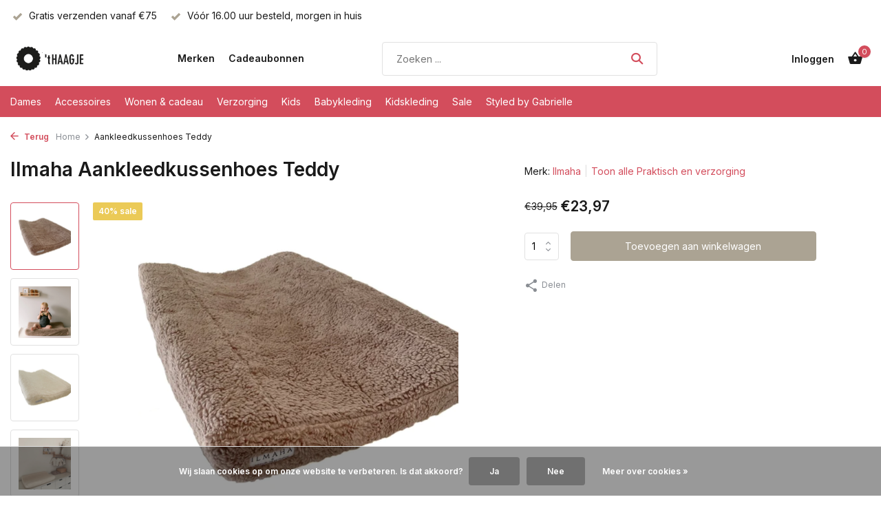

--- FILE ---
content_type: text/html;charset=utf-8
request_url: https://www.thaagje.nl/aankleedkussenhoes-teddy.html
body_size: 15305
content:
<!DOCTYPE html>
<html lang="nl">
  <head>
        <meta charset="utf-8"/>
<!-- [START] 'blocks/head.rain' -->
<!--

  (c) 2008-2026 Lightspeed Netherlands B.V.
  http://www.lightspeedhq.com
  Generated: 18-01-2026 @ 06:00:03

-->
<link rel="canonical" href="https://www.thaagje.nl/aankleedkussenhoes-teddy.html"/>
<link rel="alternate" href="https://www.thaagje.nl/index.rss" type="application/rss+xml" title="Nieuwe producten"/>
<link href="https://cdn.webshopapp.com/assets/cookielaw.css?2025-02-20" rel="stylesheet" type="text/css"/>
<meta name="robots" content="noodp,noydir"/>
<meta property="og:url" content="https://www.thaagje.nl/aankleedkussenhoes-teddy.html?source=facebook"/>
<meta property="og:site_name" content="&#039;t Haagje"/>
<meta property="og:title" content="Aankleedkussenhoes Teddy"/>
<meta property="og:image" content="https://cdn.webshopapp.com/shops/338970/files/421296959/ilmaha-aankleedkussenhoes-teddy.jpg"/>
<script>
<script> window.dataLayer = window.dataLayer || []; function gtag(){dataLayer.push(arguments);} gtag('js', new Date()); gtag('config', 'G-MKX28ERT5K'); </script>
</script>
<!--[if lt IE 9]>
<script src="https://cdn.webshopapp.com/assets/html5shiv.js?2025-02-20"></script>
<![endif]-->
<!-- [END] 'blocks/head.rain' -->
    <title>Aankleedkussenhoes Teddy - &#039;t Haagje</title>
    <meta name="description" content="" />
    <meta name="keywords" content="Ilmaha, Aankleedkussenhoes, Teddy" />
    <meta http-equiv="X-UA-Compatible" content="IE=edge">
    <meta name="viewport" content="width=device-width, initial-scale=1.0, maximum-scale=5.0, user-scalable=no">
    <meta name="apple-mobile-web-app-capable" content="yes">
    <meta name="apple-mobile-web-app-status-bar-style" content="black">

    <link rel="shortcut icon" href="https://cdn.webshopapp.com/shops/338970/themes/175411/v/1567007/assets/favicon.ico?20221107201800" type="image/x-icon" />
    <link rel="preconnect" href="https://fonts.gstatic.com" />
    <link rel="dns-prefetch" href="https://fonts.gstatic.com">
    <link rel="preconnect" href="https://fonts.googleapis.com">
		<link rel="dns-prefetch" href="https://fonts.googleapis.com">
		<link rel="preconnect" href="https://ajax.googleapis.com">
		<link rel="dns-prefetch" href="https://ajax.googleapis.com">
		<link rel="preconnect" href="https://cdn.webshopapp.com/">
		<link rel="dns-prefetch" href="https://cdn.webshopapp.com/">
    
                        <link rel="preload" href="https://fonts.googleapis.com/css2?family=Inter:wght@300;400;600&family=Inter:wght@600&display=swap" as="style" />
    <link rel="preload" href="https://cdn.webshopapp.com/shops/338970/themes/175411/assets/bootstrap-min.css?20251211220631" as="style" />
    <link rel="preload" href="https://cdn.webshopapp.com/shops/338970/themes/175411/assets/owl-carousel-min.css?20251211220631" as="style" />
    <link rel="preload" href="https://cdn.jsdelivr.net/npm/@fancyapps/ui/dist/fancybox.css" as="style" />
    <link rel="preload" href="https://cdn.webshopapp.com/assets/gui-2-0.css?2025-02-20" as="style" />
    <link rel="preload" href="https://cdn.webshopapp.com/assets/gui-responsive-2-0.css?2025-02-20" as="style" />
         	<link rel="preload" href="https://cdn.webshopapp.com/shops/338970/themes/175411/assets/icomoon-bold.ttf?20251211220631" as="font" crossorigin>
        <link rel="preload" href="https://cdn.webshopapp.com/shops/338970/themes/175411/assets/style.css?20251211220631" as="style" />
    <link rel="preload" href="https://cdn.webshopapp.com/shops/338970/themes/175411/assets/custom.css?20251211220631" as="style" />
    
    <script src="https://cdn.webshopapp.com/assets/jquery-1-9-1.js?2025-02-20"></script>
            <link rel="preload" href="https://cdn.webshopapp.com/shops/338970/themes/175411/assets/bootstrap-min.js?20251211220631" as="script">
    <link rel="preload" href="https://cdn.webshopapp.com/assets/gui.js?2025-02-20" as="script">
    <link rel="preload" href="https://cdn.webshopapp.com/assets/gui-responsive-2-0.js?2025-02-20" as="script">
    <link rel="preload" href="https://cdn.webshopapp.com/shops/338970/themes/175411/assets/scripts.js?20251211220631" as="script">
    <link rel="preload" href="https://cdn.webshopapp.com/shops/338970/themes/175411/assets/global.js?20251211220631" as="script">
    
    <meta property="og:title" content="Aankleedkussenhoes Teddy">
<meta property="og:type" content="website"> 
<meta property="og:site_name" content="&#039;t Haagje">
<meta property="og:url" content="https://www.thaagje.nl/">
<meta property="og:image" content="https://cdn.webshopapp.com/shops/338970/files/421296959/1000x1000x2/ilmaha-aankleedkussenhoes-teddy.jpg">
<meta name="twitter:title" content="Aankleedkussenhoes Teddy">
<meta name="twitter:description" content="">
<meta name="twitter:site" content="&#039;t Haagje">
<meta name="twitter:card" content="https://cdn.webshopapp.com/shops/338970/themes/175411/v/2643434/assets/logo.png?20250521223404">
<meta name="twitter:image" content="https://cdn.webshopapp.com/shops/338970/themes/175411/assets/share-image.jpg?20251211220631">
<script type="application/ld+json">
  [
        {
      "@context": "https://schema.org/",
      "@type": "BreadcrumbList",
      "itemListElement":
      [
        {
          "@type": "ListItem",
          "position": 1,
          "item": {
            "@id": "https://www.thaagje.nl/",
            "name": "Home"
          }
        },
                {
          "@type": "ListItem",
          "position": 2,
          "item":	{
            "@id": "https://www.thaagje.nl/aankleedkussenhoes-teddy.html",
            "name": "Aankleedkussenhoes Teddy"
          }
        }              ]
    },
            {
      "@context": "https://schema.org/",
      "@type": "Product", 
      "name": "Ilmaha Aankleedkussenhoes Teddy",
      "url": "https://www.thaagje.nl/aankleedkussenhoes-teddy.html",
      "productID": "140714587",
            "brand": {
        "@type": "Brand",
        "name": "Ilmaha"
      },
                  "image": [
            "https://cdn.webshopapp.com/shops/338970/files/421296959/1500x1500x2/ilmaha-aankleedkussenhoes-teddy.jpg",            "https://cdn.webshopapp.com/shops/338970/files/421296959/1500x1500x2/ilmaha-aankleedkussenhoes-teddy.jpg",            "https://cdn.webshopapp.com/shops/338970/files/421296959/1500x1500x2/ilmaha-aankleedkussenhoes-teddy.jpg",            "https://cdn.webshopapp.com/shops/338970/files/421296959/1500x1500x2/ilmaha-aankleedkussenhoes-teddy.jpg"            ],
                        "offers": {
        "@type": "Offer",
        "price": "23.97",
        "url": "https://www.thaagje.nl/aankleedkussenhoes-teddy.html",
        "priceValidUntil": "2027-01-18",
        "priceCurrency": "EUR",
                "availability": "https://schema.org/InStock",
        "inventoryLevel": "1"
              }
          },
        {
      "@context": "https://schema.org/",
      "@type": "Organization",
      "url": "https://www.thaagje.nl/",
      "name": "&#039;t Haagje",
      "legalName": "&#039;t Haagje",
      "description": "",
      "logo": "https://cdn.webshopapp.com/shops/338970/themes/175411/v/2643434/assets/logo.png?20250521223404",
      "image": "https://cdn.webshopapp.com/shops/338970/themes/175411/assets/share-image.jpg?20251211220631",
      "contactPoint": {
        "@type": "ContactPoint",
        "contactType": "Customer service",
        "telephone": ""
      },
      "address": {
        "@type": "PostalAddress",
        "streetAddress": "",
        "addressLocality": "",
        "postalCode": "",
        "addressCountry": "NL"
      }
          },
    { 
      "@context": "https://schema.org/", 
      "@type": "WebSite", 
      "url": "https://www.thaagje.nl/", 
      "name": "&#039;t Haagje",
      "description": "",
      "author": [
        {
          "@type": "Organization",
          "url": "https://www.dmws.nl/",
          "name": "DMWS BV",
          "address": {
            "@type": "PostalAddress",
            "streetAddress": "Wilhelmina plein 25",
            "addressLocality": "Eindhoven",
            "addressRegion": "NB",
            "postalCode": "5611 HG",
            "addressCountry": "NL"
          }
        }
      ]
    }      ]
</script>    
    <link rel="stylesheet" href="https://fonts.googleapis.com/css2?family=Inter:wght@300;400;600&family=Inter:wght@600&display=swap" type="text/css">
    <link rel="stylesheet" href="https://cdn.webshopapp.com/shops/338970/themes/175411/assets/bootstrap-min.css?20251211220631" type="text/css">
    <link rel="stylesheet" href="https://cdn.webshopapp.com/shops/338970/themes/175411/assets/owl-carousel-min.css?20251211220631" type="text/css">
    <link rel="stylesheet" href="https://cdn.jsdelivr.net/npm/@fancyapps/ui/dist/fancybox.css" type="text/css">
    <link rel="stylesheet" href="https://cdn.webshopapp.com/assets/gui-2-0.css?2025-02-20" type="text/css">
    <link rel="stylesheet" href="https://cdn.webshopapp.com/assets/gui-responsive-2-0.css?2025-02-20" type="text/css">
    <link rel="stylesheet" href="https://cdn.webshopapp.com/shops/338970/themes/175411/assets/style.css?20251211220631" type="text/css">
    <link rel="stylesheet" href="https://cdn.webshopapp.com/shops/338970/themes/175411/assets/custom.css?20251211220631" type="text/css">
  </head>
  <body>
    <aside id="cart" class="sidebar d-flex cart palette-bg-accent-light"><div class="heading d-none d-sm-block"><i class="icon-x close"></i><h3>Mijn winkelwagen</h3></div><div class="heading d-sm-none palette-bg-light mobile"><i class="icon-x close"></i><h3>Mijn winkelwagen</h3></div><div class="filledCart d-none"><ul class="list-cart list-inline mb-0 scrollbar"></ul><div class="totals-wrap"><p data-cart="total">Totaal (<span class="length">0</span>) producten<span class="amount">€0,00</span></p><p data-cart="shipping" class="shipping d-none">Verzendkosten<span class="positive"><b>Gratis</b></span></p><p class="free-shipping">Shop nog voor <b class="amount">€75,00</b> en je bestelling wordt <b class="positive">Gratis</b> verzonden!</p><p class="total" data-cart="grand-total"><b>Totaalbedrag</b><span class="grey">Incl. btw</span><span><b>€0,00</b></span></p></div><div class="continue d-flex align-items-center"><a href="https://www.thaagje.nl/cart/" class="button solid cta">Ja, ik wil dit bestellen</a></div></div><p class="emptyCart align-items-center">U heeft geen artikelen in uw winkelwagen...</p><div class="bottom d-none d-sm-block"><div class="payments d-flex justify-content-center flex-wrap dmws-payments"></div></div></aside><aside id="sidereview" class="sidebar d-flex palette-bg-white"><div class="heading d-none d-sm-block"><i class="icon-x close"></i><h3>Schrijf je eigen review voor Aankleedkussenhoes Teddy</h3></div><div class="heading d-sm-none palette-bg-white"><i class="icon-x close"></i><h3>Schrijf je eigen review voor Aankleedkussenhoes Teddy</h3></div><form action="https://www.thaagje.nl/account/reviewPost/140714587/" method="post" id="form-review"><input type="hidden" name="key" value="10667d708c65a911705ad5663e04b188"><label for="review-form-score">How many stars do you give us?</label><div class="d-flex align-items-center stars-wrap"><div class="d-flex align-items-center stars"><i class="icon-star active" data-stars="1"></i><i class="icon-star active" data-stars="2"></i><i class="icon-star active" data-stars="3"></i><i class="icon-star active" data-stars="4"></i><i class="icon-star active" data-stars="5"></i></div><span data-message="1" style="display: none;">Only 1 star?</span><span data-message="2" style="display: none;">Yaay 2 stars.</span><span data-message="3" style="display: none;">3 stars, nice.</span><span data-message="4" style="display: none;">This is not bad.</span><span data-message="5">Fantastic, you give us 5 stars!</span></div><select id="review-form-score" name="score"><option value="1">1 Ster</option><option value="2">2 Ster(ren)</option><option value="3">3 Ster(ren)</option><option value="4">4 Ster(ren)</option><option value="5" selected="selected">5 Ster(ren)</option></select><div><label for="review-form-name">Naam *</label><input id="review-form-name" type="text" name="name" value="" required placeholder="Naam"></div><div><label for="review-form-review">Bericht *</label><textarea id="review-form-review" class="" name="review" required placeholder="Beoordelen"></textarea></div><button type="submit" class="button">Verstuur</button></form></aside><header id="variant-1" class="d-none d-md-block sticky"><div class="topbar palette-bg-white"><div class="container"><div class="row align-items-center justify-content-between"><div class="col-6 col-lg-5 col-xl-6"><div class="usp" data-total="2"><div class="list"><div class="item"><i class="icon-check"></i> Gratis verzenden vanaf €75</div><div class="item"><i class="icon-check"></i> Vóór 16.00 uur besteld, morgen in huis</div></div></div></div><div class="col-6 col-lg-7 col-xl-6 d-flex justify-content-end right"></div></div></div></div><div class="sticky"><div class="overlay palette-bg-accent-light"></div><div class="mainbar palette-bg-white"><div class="container"><div class="row align-items-center justify-content-between"><div class="col-12 d-flex align-items-center justify-content-between"><a href="https://www.thaagje.nl/" title="&#039;t Haagje" class="logo nf"><img src="https://cdn.webshopapp.com/shops/338970/themes/175411/v/2643434/assets/logo.png?20250521223404" alt="&#039;t Haagje" width="150" height="40" /></a><ul class="d-none d-md-block list-inline mb-0 navigation"><li class="list-inline-item "><a class="itemLink" href="https://www.thaagje.nl/brands/" title="Merken" >Merken</a></li><li class="list-inline-item "><a class="itemLink" href="https://www.thaagje.nl/wonen-cadeau/cadeaubonnen/" title="Cadeaubonnen" >Cadeaubonnen</a></li></ul><form action="https://www.thaagje.nl/search/" method="get" role="search" class="formSearch search-form default"><input type="text" name="q" autocomplete="off" value="" aria-label="Zoeken" placeholder="Zoeken ..." /><i class="icon-x"></i><button type="submit" class="search-btn" title="Zoeken"><i class="icon-search"></i></button><div class="search-results palette-bg-white"><div class="heading">Zoekresultaten voor '<span></span>'</div><ul class="list-inline list-results"></ul><ul class="list-inline list-products"></ul><a href="#" class="all">Bekijk alle resultaten</a></div></form><a href="www.instagram.com/thaagjehuizen" class="link"></a><div class="wrap-cart d-flex align-items-center"><a href="https://www.thaagje.nl/account/login/" class="nf"><span class="d-lg-none"><i class="icon-account"></i></span><span class="d-none d-lg-block">Inloggen</span></a><a href="https://www.thaagje.nl/cart/" class="pos-r cart nf"><i class="icon-bag2"></i><span class="count">0</span></a></div></div></div></div></div><div class="menubar palette-bg-accent-light"><div class="container"><div class="row"><div class="col-12"><div class="menu d-none d-md-flex align-items-center default default mega "><ul class="list-inline mb-0"><li class="list-inline-item has-sub"><a href="https://www.thaagje.nl/dames/">Dames</a><ul class="sub palette-bg-accent-light"><li class=""><a href="https://www.thaagje.nl/dames/jurken/">Jurken</a></li><li class=""><a href="https://www.thaagje.nl/dames/truien-en-vesten/">Truien en vesten</a></li><li class=""><a href="https://www.thaagje.nl/dames/tops-en-blouses/">Tops en blouses</a></li><li class=""><a href="https://www.thaagje.nl/dames/t-shirts/">T-shirts</a></li><li class=""><a href="https://www.thaagje.nl/dames/rokken/">Rokken</a></li><li class="has-children"><a href="https://www.thaagje.nl/dames/schoenen/">Schoenen</a><ul class="subsub palette-bg-accent-light"><li><a href="https://www.thaagje.nl/dames/schoenen/slippers/">Slippers</a></li><li><a href="https://www.thaagje.nl/dames/schoenen/laarzen/">Laarzen</a></li><li><a href="https://www.thaagje.nl/dames/schoenen/sneakers/">Sneakers</a></li></ul></li><li class="has-children"><a href="https://www.thaagje.nl/dames/broeken-en-jumpsuits/">Broeken en jumpsuits</a><ul class="subsub palette-bg-accent-light"><li><a href="https://www.thaagje.nl/dames/broeken-en-jumpsuits/broeken/">Broeken</a></li><li><a href="https://www.thaagje.nl/dames/broeken-en-jumpsuits/shorts/">Shorts</a></li><li><a href="https://www.thaagje.nl/dames/broeken-en-jumpsuits/jumpsuits/">Jumpsuits</a></li></ul></li><li class=""><a href="https://www.thaagje.nl/dames/gilets/">Gilets</a></li><li class=""><a href="https://www.thaagje.nl/dames/blazers/">Blazers</a></li><li class=""><a href="https://www.thaagje.nl/dames/jassen/">Jassen</a></li><li class=""><a href="https://www.thaagje.nl/dames/shapewear/">Shapewear</a></li></ul></li><li class="list-inline-item has-sub"><a href="https://www.thaagje.nl/accessoires/">Accessoires</a><ul class="sub palette-bg-accent-light"><li class="has-children"><a href="https://www.thaagje.nl/accessoires/sieraden/">Sieraden</a><ul class="subsub palette-bg-accent-light"><li><a href="https://www.thaagje.nl/accessoires/sieraden/oorbellen/">Oorbellen</a></li><li><a href="https://www.thaagje.nl/accessoires/sieraden/armbanden/">Armbanden</a></li><li><a href="https://www.thaagje.nl/accessoires/sieraden/kettingen/">Kettingen</a></li><li><a href="https://www.thaagje.nl/accessoires/sieraden/ringen/">Ringen</a></li><li class="more"><a href="https://www.thaagje.nl/accessoires/sieraden/">Toon meer</a></li></ul></li><li class="has-children"><a href="https://www.thaagje.nl/accessoires/tassen-en-portemonnees/">Tassen en portemonnees</a><ul class="subsub palette-bg-accent-light"><li><a href="https://www.thaagje.nl/accessoires/tassen-en-portemonnees/tassen/">Tassen</a></li><li><a href="https://www.thaagje.nl/accessoires/tassen-en-portemonnees/portemonnees/">Portemonnees</a></li><li><a href="https://www.thaagje.nl/accessoires/tassen-en-portemonnees/toilettassen/">Toilettassen</a></li></ul></li><li class=""><a href="https://www.thaagje.nl/accessoires/hoeden-mutsen-en-sjaals/">Hoeden, mutsen en sjaals</a></li><li class="has-children"><a href="https://www.thaagje.nl/accessoires/brillen/">Brillen</a><ul class="subsub palette-bg-accent-light"><li><a href="https://www.thaagje.nl/accessoires/brillen/leesbrillen/">Leesbrillen</a></li><li><a href="https://www.thaagje.nl/accessoires/brillen/zonnebrillen/">Zonnebrillen</a></li></ul></li><li class=""><a href="https://www.thaagje.nl/accessoires/riemen/">Riemen</a></li><li class=""><a href="https://www.thaagje.nl/accessoires/sleutelhangers/">Sleutelhangers</a></li><li class=""><a href="https://www.thaagje.nl/accessoires/overige-accessoires/">Overige accessoires</a></li><li class="has-children"><a href="https://www.thaagje.nl/accessoires/haaraccessoires/">Haaraccessoires</a><ul class="subsub palette-bg-accent-light"><li><a href="https://www.thaagje.nl/accessoires/haaraccessoires/petten/">Petten</a></li><li><a href="https://www.thaagje.nl/accessoires/haaraccessoires/haarclips/">Haarclips</a></li></ul></li><li class=""><a href="https://www.thaagje.nl/accessoires/telefoonkoorden/">Telefoonkoorden</a></li><li class=""><a href="https://www.thaagje.nl/accessoires/sieradendozen/">Sieradendozen</a></li><li class=""><a href="https://www.thaagje.nl/accessoires/sokken/">Sokken</a></li></ul></li><li class="list-inline-item has-sub"><a href="https://www.thaagje.nl/wonen-cadeau/">Wonen &amp; cadeau</a><ul class="sub palette-bg-accent-light"><li class="has-children"><a href="https://www.thaagje.nl/wonen-cadeau/koken-en-tafelen/">Koken en tafelen</a><ul class="subsub palette-bg-accent-light"><li><a href="https://www.thaagje.nl/wonen-cadeau/koken-en-tafelen/kookboeken/">Kookboeken</a></li><li><a href="https://www.thaagje.nl/wonen-cadeau/koken-en-tafelen/eten-en-drinken/">Eten en drinken</a></li><li><a href="https://www.thaagje.nl/wonen-cadeau/koken-en-tafelen/glaswerk/">Glaswerk</a></li><li><a href="https://www.thaagje.nl/wonen-cadeau/koken-en-tafelen/serviezen/">Serviezen</a></li><li class="more"><a href="https://www.thaagje.nl/wonen-cadeau/koken-en-tafelen/">Toon meer</a></li></ul></li><li class="has-children"><a href="https://www.thaagje.nl/wonen-cadeau/woonaccessoires/">Woonaccessoires</a><ul class="subsub palette-bg-accent-light"><li><a href="https://www.thaagje.nl/wonen-cadeau/woonaccessoires/kandelaars-en-windlichten/">Kandelaars en windlichten</a></li><li><a href="https://www.thaagje.nl/wonen-cadeau/woonaccessoires/vazen-en-bloempotten/">Vazen en bloempotten</a></li><li><a href="https://www.thaagje.nl/wonen-cadeau/woonaccessoires/kaarsen/">Kaarsen</a></li><li><a href="https://www.thaagje.nl/wonen-cadeau/woonaccessoires/kussens/">Kussens</a></li><li class="more"><a href="https://www.thaagje.nl/wonen-cadeau/woonaccessoires/">Toon meer</a></li></ul></li><li class="has-children"><a href="https://www.thaagje.nl/wonen-cadeau/verlichting/">Verlichting</a><ul class="subsub palette-bg-accent-light"><li><a href="https://www.thaagje.nl/wonen-cadeau/verlichting/wandlampen/">Wandlampen</a></li><li><a href="https://www.thaagje.nl/wonen-cadeau/verlichting/vloerlampen/">Vloerlampen</a></li><li><a href="https://www.thaagje.nl/wonen-cadeau/verlichting/hanglampen/">Hanglampen</a></li><li><a href="https://www.thaagje.nl/wonen-cadeau/verlichting/tafellampen/">Tafellampen</a></li><li class="more"><a href="https://www.thaagje.nl/wonen-cadeau/verlichting/">Toon meer</a></li></ul></li><li class="has-children"><a href="https://www.thaagje.nl/wonen-cadeau/tuin/">Tuin</a><ul class="subsub palette-bg-accent-light"><li><a href="https://www.thaagje.nl/wonen-cadeau/tuin/tuinkaarsen/">Tuinkaarsen</a></li><li><a href="https://www.thaagje.nl/wonen-cadeau/tuin/windlichten/">Windlichten</a></li><li><a href="https://www.thaagje.nl/wonen-cadeau/tuin/overige-tuinproducten/">Overige tuinproducten</a></li></ul></li><li class="has-children"><a href="https://www.thaagje.nl/wonen-cadeau/boeken-en-stationairy/">Boeken en stationairy</a><ul class="subsub palette-bg-accent-light"><li><a href="https://www.thaagje.nl/wonen-cadeau/boeken-en-stationairy/verjaardagskalenders/">Verjaardagskalenders</a></li><li><a href="https://www.thaagje.nl/wonen-cadeau/boeken-en-stationairy/boeken/">Boeken</a></li><li><a href="https://www.thaagje.nl/wonen-cadeau/boeken-en-stationairy/boekenleggers/">Boekenleggers</a></li><li><a href="https://www.thaagje.nl/wonen-cadeau/boeken-en-stationairy/overig/">Overig</a></li><li class="more"><a href="https://www.thaagje.nl/wonen-cadeau/boeken-en-stationairy/">Toon meer</a></li></ul></li><li class="has-children"><a href="https://www.thaagje.nl/wonen-cadeau/meubels/">Meubels</a><ul class="subsub palette-bg-accent-light"><li><a href="https://www.thaagje.nl/wonen-cadeau/meubels/tafels/">Tafels</a></li><li><a href="https://www.thaagje.nl/wonen-cadeau/meubels/kapstokken/">Kapstokken</a></li><li><a href="https://www.thaagje.nl/wonen-cadeau/meubels/krukjes/">Krukjes</a></li><li><a href="https://www.thaagje.nl/wonen-cadeau/meubels/bankjes/">Bankjes</a></li></ul></li><li class=""><a href="https://www.thaagje.nl/wonen-cadeau/lieve-cadeautjes/">Lieve cadeautjes</a></li><li class=""><a href="https://www.thaagje.nl/wonen-cadeau/wasparfum/">Wasparfum</a></li></ul></li><li class="list-inline-item has-sub"><a href="https://www.thaagje.nl/verzorging/">Verzorging</a><ul class="sub palette-bg-accent-light"><li class="has-children"><a href="https://www.thaagje.nl/verzorging/cadeaupakketten/">Cadeaupakketten</a><ul class="subsub palette-bg-accent-light"><li><a href="https://www.thaagje.nl/verzorging/cadeaupakketten/ritual-of-sakura/">Ritual of Sakura</a></li><li><a href="https://www.thaagje.nl/verzorging/cadeaupakketten/ritual-of-ayurveda/">Ritual of Ayurveda</a></li><li><a href="https://www.thaagje.nl/verzorging/cadeaupakketten/ritual-of-homme/">Ritual of Homme</a></li><li><a href="https://www.thaagje.nl/verzorging/cadeaupakketten/ritual-of-jing/">Ritual of Jing</a></li><li class="more"><a href="https://www.thaagje.nl/verzorging/cadeaupakketten/">Toon meer</a></li></ul></li><li class="has-children"><a href="https://www.thaagje.nl/verzorging/douche-en-badproducten/">Douche- en badproducten</a><ul class="subsub palette-bg-accent-light"><li><a href="https://www.thaagje.nl/verzorging/douche-en-badproducten/douchegel/">Douchegel</a></li><li><a href="https://www.thaagje.nl/verzorging/douche-en-badproducten/shampoo-en-conditioner/">Shampoo en conditioner</a></li><li><a href="https://www.thaagje.nl/verzorging/douche-en-badproducten/bodyscrub/">Bodyscrub</a></li><li><a href="https://www.thaagje.nl/verzorging/douche-en-badproducten/badschuim/">Badschuim</a></li></ul></li><li class="has-children"><a href="https://www.thaagje.nl/verzorging/bodycare/">Bodycare</a><ul class="subsub palette-bg-accent-light"><li><a href="https://www.thaagje.nl/verzorging/bodycare/bodycream/">Bodycream</a></li><li><a href="https://www.thaagje.nl/verzorging/bodycare/hair-en-bodymist/">Hair- en bodymist</a></li><li><a href="https://www.thaagje.nl/verzorging/bodycare/handzeep/">Handzeep</a></li><li><a href="https://www.thaagje.nl/verzorging/bodycare/handverzorging/">Handverzorging</a></li><li class="more"><a href="https://www.thaagje.nl/verzorging/bodycare/">Toon meer</a></li></ul></li><li class=""><a href="https://www.thaagje.nl/verzorging/zonbescherming/">Zonbescherming</a></li><li class="has-children"><a href="https://www.thaagje.nl/verzorging/interieur-auto/">Interieur &amp; auto</a><ul class="subsub palette-bg-accent-light"><li><a href="https://www.thaagje.nl/verzorging/interieur-auto/geurstokjes/">Geurstokjes</a></li><li><a href="https://www.thaagje.nl/verzorging/interieur-auto/autoparfum/">Autoparfum</a></li><li><a href="https://www.thaagje.nl/verzorging/interieur-auto/geurkaarsen/">Geurkaarsen</a></li><li><a href="https://www.thaagje.nl/verzorging/interieur-auto/interieurparfum/">Interieurparfum</a></li><li class="more"><a href="https://www.thaagje.nl/verzorging/interieur-auto/">Toon meer</a></li></ul></li><li class="has-children"><a href="https://www.thaagje.nl/verzorging/speciaal-voor-hem/">Speciaal voor hem</a><ul class="subsub palette-bg-accent-light"><li><a href="https://www.thaagje.nl/verzorging/speciaal-voor-hem/baardverzorging/">Baardverzorging</a></li><li><a href="https://www.thaagje.nl/verzorging/speciaal-voor-hem/scheren/">Scheren</a></li><li><a href="https://www.thaagje.nl/verzorging/speciaal-voor-hem/gezichtsverzorging/">Gezichtsverzorging</a></li></ul></li></ul></li><li class="list-inline-item has-sub"><a href="https://www.thaagje.nl/kids/">Kids</a><ul class="sub palette-bg-accent-light"><li class="has-children"><a href="https://www.thaagje.nl/kids/cadeautjes/">Cadeautjes</a><ul class="subsub palette-bg-accent-light"><li><a href="https://www.thaagje.nl/kids/cadeautjes/cadeautjes-10/">Cadeautjes &lt;€10</a></li><li><a href="https://www.thaagje.nl/kids/cadeautjes/cadeautjes-20/">Cadeautjes &lt; €20</a></li><li><a href="https://www.thaagje.nl/kids/cadeautjes/cadeautjes-30/">Cadeautjes &lt;€30</a></li><li><a href="https://www.thaagje.nl/kids/cadeautjes/cadeautjes-50/">Cadeautjes &lt;€50</a></li><li class="more"><a href="https://www.thaagje.nl/kids/cadeautjes/">Toon meer</a></li></ul></li><li class="has-children"><a href="https://www.thaagje.nl/kids/tassen/">Tassen</a><ul class="subsub palette-bg-accent-light"><li><a href="https://www.thaagje.nl/kids/tassen/rugzakken/">Rugzakken</a></li><li><a href="https://www.thaagje.nl/kids/tassen/schoudertasjes/">Schoudertasjes</a></li><li><a href="https://www.thaagje.nl/kids/tassen/portemonnees/">Portemonnees</a></li><li><a href="https://www.thaagje.nl/kids/tassen/toilettassen/">Toilettassen</a></li><li class="more"><a href="https://www.thaagje.nl/kids/tassen/">Toon meer</a></li></ul></li><li class="has-children"><a href="https://www.thaagje.nl/kids/accessoires/">Accessoires</a><ul class="subsub palette-bg-accent-light"><li><a href="https://www.thaagje.nl/kids/accessoires/sieraden/">Sieraden</a></li><li><a href="https://www.thaagje.nl/kids/accessoires/zonnebrillen/">Zonnebrillen</a></li><li><a href="https://www.thaagje.nl/kids/accessoires/hoeden-mutsen-en-sjaals/">Hoeden, mutsen en sjaals</a></li><li><a href="https://www.thaagje.nl/kids/accessoires/tattoos-en-gezichtsstickers/">Tattoos en gezichtsstickers</a></li><li class="more"><a href="https://www.thaagje.nl/kids/accessoires/">Toon meer</a></li></ul></li><li class=""><a href="https://www.thaagje.nl/kids/boeken/">Boeken</a></li><li class="has-children"><a href="https://www.thaagje.nl/kids/speelgoed/">Speelgoed</a><ul class="subsub palette-bg-accent-light"><li><a href="https://www.thaagje.nl/kids/speelgoed/babyspeelgoed/">Babyspeelgoed</a></li><li><a href="https://www.thaagje.nl/kids/speelgoed/tekenen-en-knutselen/">Tekenen en knutselen</a></li><li><a href="https://www.thaagje.nl/kids/speelgoed/puzzelen-en-spelletjes/">Puzzelen en spelletjes</a></li><li><a href="https://www.thaagje.nl/kids/speelgoed/knuffels/">Knuffels</a></li><li class="more"><a href="https://www.thaagje.nl/kids/speelgoed/">Toon meer</a></li></ul></li><li class="has-children"><a href="https://www.thaagje.nl/kids/baby-en-kinderkamer/">Baby- en kinderkamer</a><ul class="subsub palette-bg-accent-light"><li><a href="https://www.thaagje.nl/kids/baby-en-kinderkamer/beddengoed-voor-de-wieg/">Beddengoed voor de wieg</a></li><li><a href="https://www.thaagje.nl/kids/baby-en-kinderkamer/lampen/">Lampen</a></li><li><a href="https://www.thaagje.nl/kids/baby-en-kinderkamer/meubeltjes/">Meubeltjes</a></li><li><a href="https://www.thaagje.nl/kids/baby-en-kinderkamer/overige-baby-en-kinderkamer/">Overige baby- en kinderkamer</a></li><li class="more"><a href="https://www.thaagje.nl/kids/baby-en-kinderkamer/">Toon meer</a></li></ul></li><li class="has-children"><a href="https://www.thaagje.nl/kids/babyproducten/">Babyproducten</a><ul class="subsub palette-bg-accent-light"><li><a href="https://www.thaagje.nl/kids/babyproducten/slaapzakjes/">Slaapzakjes</a></li><li><a href="https://www.thaagje.nl/kids/babyproducten/spenen-speendoekjes-en-speenkoorden/">Spenen, speendoekjes en speenkoorden</a></li><li><a href="https://www.thaagje.nl/kids/babyproducten/verschonen/">Verschonen</a></li><li><a href="https://www.thaagje.nl/kids/babyproducten/eten-en-drinken/">Eten en drinken</a></li><li class="more"><a href="https://www.thaagje.nl/kids/babyproducten/">Toon meer</a></li></ul></li><li class="has-children"><a href="https://www.thaagje.nl/kids/lunchboxen-en-drinkbekers/">Lunchboxen en drinkbekers</a><ul class="subsub palette-bg-accent-light"><li><a href="https://www.thaagje.nl/kids/lunchboxen-en-drinkbekers/drinkbekers/">Drinkbekers</a></li><li><a href="https://www.thaagje.nl/kids/lunchboxen-en-drinkbekers/lunchboxen/">Lunchboxen</a></li></ul></li><li class="has-children"><a href="https://www.thaagje.nl/kids/verkleedkleding/">Verkleedkleding</a><ul class="subsub palette-bg-accent-light"><li><a href="https://www.thaagje.nl/kids/verkleedkleding/jurkjes-rokjes-en-vleugeltjes/">Jurkjes, rokjes en vleugeltjes</a></li><li><a href="https://www.thaagje.nl/kids/verkleedkleding/kroontjes-en-tiaras/">Kroontjes en tiara’s</a></li><li><a href="https://www.thaagje.nl/kids/verkleedkleding/make-up/">Make-up</a></li><li><a href="https://www.thaagje.nl/kids/verkleedkleding/hakjes/">Hakjes</a></li><li class="more"><a href="https://www.thaagje.nl/kids/verkleedkleding/">Toon meer</a></li></ul></li></ul></li><li class="list-inline-item has-sub"><a href="https://www.thaagje.nl/babykleding/">Babykleding</a><ul class="sub palette-bg-accent-light"><li class=""><a href="https://www.thaagje.nl/babykleding/rompers/">Rompers</a></li><li class=""><a href="https://www.thaagje.nl/babykleding/boxpakjes/">Boxpakjes</a></li><li class=""><a href="https://www.thaagje.nl/babykleding/truien-en-vesten/">Truien en vesten</a></li><li class=""><a href="https://www.thaagje.nl/babykleding/shirtjes/">Shirtjes</a></li><li class=""><a href="https://www.thaagje.nl/babykleding/broekjes/">Broekjes</a></li><li class=""><a href="https://www.thaagje.nl/babykleding/jurkjes/">Jurkjes</a></li><li class=""><a href="https://www.thaagje.nl/babykleding/rokjes/">Rokjes</a></li><li class=""><a href="https://www.thaagje.nl/babykleding/jasjes/">Jasjes</a></li><li class=""><a href="https://www.thaagje.nl/babykleding/sokjes-en-maillots/">Sokjes en maillots</a></li><li class=""><a href="https://www.thaagje.nl/babykleding/slofjes/">Slofjes</a></li><li class=""><a href="https://www.thaagje.nl/babykleding/mutsjes/">Mutsjes</a></li><li class=""><a href="https://www.thaagje.nl/babykleding/pyjamas/">Pyjama&#039;s</a></li><li class="has-children"><a href="https://www.thaagje.nl/babykleding/zwemkleding/">Zwemkleding</a><ul class="subsub palette-bg-accent-light"><li><a href="https://www.thaagje.nl/babykleding/zwemkleding/badpakjes/">Badpakjes</a></li><li><a href="https://www.thaagje.nl/babykleding/zwemkleding/bikinis/">Bikini&#039;s</a></li><li><a href="https://www.thaagje.nl/babykleding/zwemkleding/zwembroekjes/">Zwembroekjes</a></li><li><a href="https://www.thaagje.nl/babykleding/zwemkleding/uv-beschermende-pakjes/">UV-beschermende pakjes</a></li></ul></li><li class=""><a href="https://www.thaagje.nl/babykleding/zonnehoedjes/">Zonnehoedjes</a></li><li class=""><a href="https://www.thaagje.nl/babykleding/wanten-en-sjaals/">Wanten en sjaals</a></li><li class=""><a href="https://www.thaagje.nl/babykleding/haaraccessoires/">Haaraccessoires</a></li><li class=""><a href="https://www.thaagje.nl/babykleding/gilets/">Gilets</a></li><li class="has-children"><a href="https://www.thaagje.nl/babykleding/schoenen/">Schoenen</a><ul class="subsub palette-bg-accent-light"><li><a href="https://www.thaagje.nl/babykleding/schoenen/slippers/">Slippers</a></li></ul></li><li class=""><a href="https://www.thaagje.nl/babykleding/jurken/">Jurken</a></li></ul></li><li class="list-inline-item has-sub"><a href="https://www.thaagje.nl/kidskleding/">Kidskleding</a><ul class="sub palette-bg-accent-light"><li class="has-children"><a href="https://www.thaagje.nl/kidskleding/kidskleding/">Kidskleding</a><ul class="subsub palette-bg-accent-light"><li><a href="https://www.thaagje.nl/kidskleding/kidskleding/truien-en-vesten/">Truien en vesten</a></li><li><a href="https://www.thaagje.nl/kidskleding/kidskleding/tops-en-blouses/">Tops en blouses</a></li><li><a href="https://www.thaagje.nl/kidskleding/kidskleding/gilets/">Gilets</a></li><li><a href="https://www.thaagje.nl/kidskleding/kidskleding/jurken/">Jurken</a></li><li class="more"><a href="https://www.thaagje.nl/kidskleding/kidskleding/">Toon meer</a></li></ul></li><li class="has-children"><a href="https://www.thaagje.nl/kidskleding/schoenen/">Schoenen</a><ul class="subsub palette-bg-accent-light"><li><a href="https://www.thaagje.nl/kidskleding/schoenen/regenlaarzen/">Regenlaarzen</a></li><li><a href="https://www.thaagje.nl/kidskleding/schoenen/slippers/">Slippers</a></li><li><a href="https://www.thaagje.nl/kidskleding/schoenen/slipstops/">Slipstops</a></li><li><a href="https://www.thaagje.nl/kidskleding/schoenen/waterschoenen/">Waterschoenen</a></li><li class="more"><a href="https://www.thaagje.nl/kidskleding/schoenen/">Toon meer</a></li></ul></li></ul></li><li class="list-inline-item has-sub"><a href="https://www.thaagje.nl/sale/">Sale</a><ul class="sub palette-bg-accent-light"><li class=""><a href="https://www.thaagje.nl/sale/dames/">Dames</a></li><li class=""><a href="https://www.thaagje.nl/sale/kidskleding/">Kidskleding</a></li><li class=""><a href="https://www.thaagje.nl/sale/baby/">Baby</a></li><li class=""><a href="https://www.thaagje.nl/sale/wonen-cadeau/">Wonen &amp; cadeau</a></li><li class=""><a href="https://www.thaagje.nl/sale/sieraden-tassen-en-portemonnees/">Sieraden, tassen en portemonnees</a></li><li class=""><a href="https://www.thaagje.nl/sale/speelgoed-kinderkamer/">Speelgoed &amp; kinderkamer</a></li><li class=""><a href="https://www.thaagje.nl/sale/kerst/">Kerst</a></li></ul></li><li class="list-inline-item"><a href="https://www.thaagje.nl/styled-by-gabrielle/">Styled by Gabrielle</a></li></ul></div></div></div></div></div></div><div class="spacetop"></div></header><header id="mobile-variant-1" class="d-md-none mobile-header sticky"><div class="overlay palette-bg-accent-light"></div><div class="top shadow palette-bg-white"><div class="container"><div class="row"><div class="col-12 d-flex align-items-center justify-content-between"><div class="d-flex align-items-center"><div class="d-md-none mobile-menu"><i class="icon-menu"></i><div class="menu-wrapper"><div class="d-flex align-items-center justify-content-between heading palette-bg-accent-light"><span>Menu</span><i class="icon-x"></i></div><ul class="list-inline mb-0 palette-bg-white"><li><a href="https://www.thaagje.nl/brands/" title="Merken" >Merken</a></li><li><a href="https://www.thaagje.nl/wonen-cadeau/cadeaubonnen/" title="Cadeaubonnen" >Cadeaubonnen</a></li><li class="link"><a href="www.instagram.com/thaagjehuizen"></a></li><li class="categories images"><a href="https://www.thaagje.nl/catalog/" data-title="categorieën">Categorieën</a><div class="back">Terug naar <span></span></div><ul><li class="has-sub img"><a href="https://www.thaagje.nl/dames/" class="nf" data-title="dames"><img src="https://cdn.webshopapp.com/shops/338970/files/490260341/30x40x3/image.jpg" alt="Dames" height="40" width="30" />Dames<i class="icon-chevron-down"></i></a><ul class="sub"><li class=""><a href="https://www.thaagje.nl/dames/jurken/" data-title="jurken">Jurken</a></li><li class=""><a href="https://www.thaagje.nl/dames/truien-en-vesten/" data-title="truien en vesten">Truien en vesten</a></li><li class=""><a href="https://www.thaagje.nl/dames/tops-en-blouses/" data-title="tops en blouses">Tops en blouses</a></li><li class=""><a href="https://www.thaagje.nl/dames/t-shirts/" data-title="t-shirts">T-shirts</a></li><li class=""><a href="https://www.thaagje.nl/dames/rokken/" data-title="rokken">Rokken</a></li><li class="has-children"><a href="https://www.thaagje.nl/dames/schoenen/" data-title="schoenen">Schoenen<i class="icon-chevron-down"></i></a><ul class="sub"><li><a href="https://www.thaagje.nl/dames/schoenen/slippers/" data-title="slippers">Slippers</a></li><li><a href="https://www.thaagje.nl/dames/schoenen/laarzen/" data-title="laarzen">Laarzen</a></li><li><a href="https://www.thaagje.nl/dames/schoenen/sneakers/" data-title="sneakers">Sneakers</a></li></ul></li><li class="has-children"><a href="https://www.thaagje.nl/dames/broeken-en-jumpsuits/" data-title="broeken en jumpsuits">Broeken en jumpsuits<i class="icon-chevron-down"></i></a><ul class="sub"><li><a href="https://www.thaagje.nl/dames/broeken-en-jumpsuits/broeken/" data-title="broeken">Broeken</a></li><li><a href="https://www.thaagje.nl/dames/broeken-en-jumpsuits/shorts/" data-title="shorts">Shorts</a></li><li><a href="https://www.thaagje.nl/dames/broeken-en-jumpsuits/jumpsuits/" data-title="jumpsuits">Jumpsuits</a></li></ul></li><li class=""><a href="https://www.thaagje.nl/dames/gilets/" data-title="gilets">Gilets</a></li><li class=""><a href="https://www.thaagje.nl/dames/blazers/" data-title="blazers">Blazers</a></li><li class=""><a href="https://www.thaagje.nl/dames/jassen/" data-title="jassen">Jassen</a></li><li class=""><a href="https://www.thaagje.nl/dames/shapewear/" data-title="shapewear">Shapewear</a></li></ul></li><li class="has-sub img"><a href="https://www.thaagje.nl/accessoires/" class="nf" data-title="accessoires"><img src="https://cdn.webshopapp.com/shops/338970/files/439930842/30x40x3/image.jpg" alt="Accessoires" height="40" width="30" />Accessoires<i class="icon-chevron-down"></i></a><ul class="sub"><li class="has-children"><a href="https://www.thaagje.nl/accessoires/sieraden/" data-title="sieraden">Sieraden<i class="icon-chevron-down"></i></a><ul class="sub"><li><a href="https://www.thaagje.nl/accessoires/sieraden/oorbellen/" data-title="oorbellen">Oorbellen</a></li><li><a href="https://www.thaagje.nl/accessoires/sieraden/armbanden/" data-title="armbanden">Armbanden</a></li><li><a href="https://www.thaagje.nl/accessoires/sieraden/kettingen/" data-title="kettingen">Kettingen</a></li><li><a href="https://www.thaagje.nl/accessoires/sieraden/ringen/" data-title="ringen">Ringen</a></li><li><a href="https://www.thaagje.nl/accessoires/sieraden/enkelbandjes/" data-title="enkelbandjes">Enkelbandjes</a></li><li><a href="https://www.thaagje.nl/accessoires/sieraden/bedels/" data-title="bedels">Bedels</a></li></ul></li><li class="has-children"><a href="https://www.thaagje.nl/accessoires/tassen-en-portemonnees/" data-title="tassen en portemonnees">Tassen en portemonnees<i class="icon-chevron-down"></i></a><ul class="sub"><li><a href="https://www.thaagje.nl/accessoires/tassen-en-portemonnees/tassen/" data-title="tassen">Tassen</a></li><li><a href="https://www.thaagje.nl/accessoires/tassen-en-portemonnees/portemonnees/" data-title="portemonnees">Portemonnees</a></li><li><a href="https://www.thaagje.nl/accessoires/tassen-en-portemonnees/toilettassen/" data-title="toilettassen">Toilettassen</a></li></ul></li><li class=""><a href="https://www.thaagje.nl/accessoires/hoeden-mutsen-en-sjaals/" data-title="hoeden, mutsen en sjaals">Hoeden, mutsen en sjaals</a></li><li class="has-children"><a href="https://www.thaagje.nl/accessoires/brillen/" data-title="brillen">Brillen<i class="icon-chevron-down"></i></a><ul class="sub"><li><a href="https://www.thaagje.nl/accessoires/brillen/leesbrillen/" data-title="leesbrillen">Leesbrillen</a></li><li><a href="https://www.thaagje.nl/accessoires/brillen/zonnebrillen/" data-title="zonnebrillen">Zonnebrillen</a></li></ul></li><li class=""><a href="https://www.thaagje.nl/accessoires/riemen/" data-title="riemen">Riemen</a></li><li class=""><a href="https://www.thaagje.nl/accessoires/sleutelhangers/" data-title="sleutelhangers">Sleutelhangers</a></li><li class=""><a href="https://www.thaagje.nl/accessoires/overige-accessoires/" data-title="overige accessoires">Overige accessoires</a></li><li class="has-children"><a href="https://www.thaagje.nl/accessoires/haaraccessoires/" data-title="haaraccessoires">Haaraccessoires<i class="icon-chevron-down"></i></a><ul class="sub"><li><a href="https://www.thaagje.nl/accessoires/haaraccessoires/petten/" data-title="petten">Petten</a></li><li><a href="https://www.thaagje.nl/accessoires/haaraccessoires/haarclips/" data-title="haarclips">Haarclips</a></li></ul></li><li class=""><a href="https://www.thaagje.nl/accessoires/telefoonkoorden/" data-title="telefoonkoorden">Telefoonkoorden</a></li><li class=""><a href="https://www.thaagje.nl/accessoires/sieradendozen/" data-title="sieradendozen">Sieradendozen</a></li><li class=""><a href="https://www.thaagje.nl/accessoires/sokken/" data-title="sokken">Sokken</a></li></ul></li><li class="has-sub img"><a href="https://www.thaagje.nl/wonen-cadeau/" class="nf" data-title="wonen &amp; cadeau"><img src="https://cdn.webshopapp.com/shops/338970/files/490261183/30x40x3/image.jpg" alt="Wonen &amp; cadeau" height="40" width="30" />Wonen &amp; cadeau<i class="icon-chevron-down"></i></a><ul class="sub"><li class="has-children"><a href="https://www.thaagje.nl/wonen-cadeau/koken-en-tafelen/" data-title="koken en tafelen">Koken en tafelen<i class="icon-chevron-down"></i></a><ul class="sub"><li><a href="https://www.thaagje.nl/wonen-cadeau/koken-en-tafelen/kookboeken/" data-title="kookboeken">Kookboeken</a></li><li><a href="https://www.thaagje.nl/wonen-cadeau/koken-en-tafelen/eten-en-drinken/" data-title="eten en drinken">Eten en drinken</a></li><li><a href="https://www.thaagje.nl/wonen-cadeau/koken-en-tafelen/glaswerk/" data-title="glaswerk">Glaswerk</a></li><li><a href="https://www.thaagje.nl/wonen-cadeau/koken-en-tafelen/serviezen/" data-title="serviezen">Serviezen</a></li><li><a href="https://www.thaagje.nl/wonen-cadeau/koken-en-tafelen/bestek/" data-title="bestek">Bestek</a></li><li><a href="https://www.thaagje.nl/wonen-cadeau/koken-en-tafelen/doppers/" data-title="doppers">Doppers</a></li><li><a href="https://www.thaagje.nl/wonen-cadeau/koken-en-tafelen/servetten/" data-title="servetten">Servetten</a></li><li><a href="https://www.thaagje.nl/wonen-cadeau/koken-en-tafelen/dienbladen-en-houten-planken/" data-title="dienbladen en houten planken">Dienbladen en houten planken</a></li><li><a href="https://www.thaagje.nl/wonen-cadeau/koken-en-tafelen/tafelkleden/" data-title="tafelkleden">Tafelkleden</a></li><li><a href="https://www.thaagje.nl/wonen-cadeau/koken-en-tafelen/overige-koken-en-tafelen/" data-title="overige koken en tafelen">Overige koken en tafelen</a></li></ul></li><li class="has-children"><a href="https://www.thaagje.nl/wonen-cadeau/woonaccessoires/" data-title="woonaccessoires">Woonaccessoires<i class="icon-chevron-down"></i></a><ul class="sub"><li><a href="https://www.thaagje.nl/wonen-cadeau/woonaccessoires/kandelaars-en-windlichten/" data-title="kandelaars en windlichten">Kandelaars en windlichten</a></li><li><a href="https://www.thaagje.nl/wonen-cadeau/woonaccessoires/vazen-en-bloempotten/" data-title="vazen en bloempotten">Vazen en bloempotten</a></li><li><a href="https://www.thaagje.nl/wonen-cadeau/woonaccessoires/kaarsen/" data-title="kaarsen">Kaarsen</a></li><li><a href="https://www.thaagje.nl/wonen-cadeau/woonaccessoires/kussens/" data-title="kussens">Kussens</a></li><li><a href="https://www.thaagje.nl/wonen-cadeau/woonaccessoires/vloerkleden/" data-title="vloerkleden">Vloerkleden</a></li><li><a href="https://www.thaagje.nl/wonen-cadeau/woonaccessoires/plaids/" data-title="plaids">Plaids</a></li><li><a href="https://www.thaagje.nl/wonen-cadeau/woonaccessoires/manden/" data-title="manden">Manden</a></li><li><a href="https://www.thaagje.nl/wonen-cadeau/woonaccessoires/haken-en-deurknoppen/" data-title="haken en deurknoppen">Haken en deurknoppen</a></li><li><a href="https://www.thaagje.nl/wonen-cadeau/woonaccessoires/fotolijsten/" data-title="fotolijsten">Fotolijsten</a></li><li><a href="https://www.thaagje.nl/wonen-cadeau/woonaccessoires/spiegels/" data-title="spiegels">Spiegels</a></li><li><a href="https://www.thaagje.nl/wonen-cadeau/woonaccessoires/plantenstandaards/" data-title="plantenstandaards">Plantenstandaards</a></li><li><a href="https://www.thaagje.nl/wonen-cadeau/woonaccessoires/voor-aan-de-muur/" data-title="voor aan de muur">Voor aan de muur</a></li><li><a href="https://www.thaagje.nl/wonen-cadeau/woonaccessoires/love-plates/" data-title="love plates">Love plates</a></li><li><a href="https://www.thaagje.nl/wonen-cadeau/woonaccessoires/overige-woonaccessoires/" data-title="overige woonaccessoires">Overige woonaccessoires</a></li><li><a href="https://www.thaagje.nl/wonen-cadeau/woonaccessoires/poefs/" data-title="poefs">Poefs</a></li><li><a href="https://www.thaagje.nl/wonen-cadeau/woonaccessoires/opbergen/" data-title="opbergen">Opbergen</a></li><li><a href="https://www.thaagje.nl/wonen-cadeau/woonaccessoires/badmatten/" data-title="badmatten">Badmatten</a></li><li><a href="https://www.thaagje.nl/wonen-cadeau/woonaccessoires/bloemen-en-planten/" data-title="bloemen en planten">Bloemen en planten</a></li></ul></li><li class="has-children"><a href="https://www.thaagje.nl/wonen-cadeau/verlichting/" data-title="verlichting">Verlichting<i class="icon-chevron-down"></i></a><ul class="sub"><li><a href="https://www.thaagje.nl/wonen-cadeau/verlichting/wandlampen/" data-title="wandlampen">Wandlampen</a></li><li><a href="https://www.thaagje.nl/wonen-cadeau/verlichting/vloerlampen/" data-title="vloerlampen">Vloerlampen</a></li><li><a href="https://www.thaagje.nl/wonen-cadeau/verlichting/hanglampen/" data-title="hanglampen">Hanglampen</a></li><li><a href="https://www.thaagje.nl/wonen-cadeau/verlichting/tafellampen/" data-title="tafellampen">Tafellampen</a></li><li><a href="https://www.thaagje.nl/wonen-cadeau/verlichting/lampenkappen/" data-title="lampenkappen">Lampenkappen</a></li><li><a href="https://www.thaagje.nl/wonen-cadeau/verlichting/overige-lampen/" data-title="overige lampen">Overige lampen</a></li></ul></li><li class="has-children"><a href="https://www.thaagje.nl/wonen-cadeau/tuin/" data-title="tuin">Tuin<i class="icon-chevron-down"></i></a><ul class="sub"><li><a href="https://www.thaagje.nl/wonen-cadeau/tuin/tuinkaarsen/" data-title="tuinkaarsen">Tuinkaarsen</a></li><li><a href="https://www.thaagje.nl/wonen-cadeau/tuin/windlichten/" data-title="windlichten">Windlichten</a></li><li><a href="https://www.thaagje.nl/wonen-cadeau/tuin/overige-tuinproducten/" data-title="overige tuinproducten">Overige tuinproducten</a></li></ul></li><li class="has-children"><a href="https://www.thaagje.nl/wonen-cadeau/boeken-en-stationairy/" data-title="boeken en stationairy">Boeken en stationairy<i class="icon-chevron-down"></i></a><ul class="sub"><li><a href="https://www.thaagje.nl/wonen-cadeau/boeken-en-stationairy/verjaardagskalenders/" data-title="verjaardagskalenders">Verjaardagskalenders</a></li><li><a href="https://www.thaagje.nl/wonen-cadeau/boeken-en-stationairy/boeken/" data-title="boeken">Boeken</a></li><li><a href="https://www.thaagje.nl/wonen-cadeau/boeken-en-stationairy/boekenleggers/" data-title="boekenleggers">Boekenleggers</a></li><li><a href="https://www.thaagje.nl/wonen-cadeau/boeken-en-stationairy/overig/" data-title="overig">Overig</a></li><li><a href="https://www.thaagje.nl/wonen-cadeau/boeken-en-stationairy/notitieboekjes/" data-title="notitieboekjes">Notitieboekjes</a></li><li><a href="https://www.thaagje.nl/wonen-cadeau/boeken-en-stationairy/spelletjes/" data-title="spelletjes">Spelletjes</a></li></ul></li><li class="has-children"><a href="https://www.thaagje.nl/wonen-cadeau/meubels/" data-title="meubels">Meubels<i class="icon-chevron-down"></i></a><ul class="sub"><li><a href="https://www.thaagje.nl/wonen-cadeau/meubels/tafels/" data-title="tafels">Tafels</a></li><li><a href="https://www.thaagje.nl/wonen-cadeau/meubels/kapstokken/" data-title="kapstokken">Kapstokken</a></li><li><a href="https://www.thaagje.nl/wonen-cadeau/meubels/krukjes/" data-title="krukjes">Krukjes</a></li><li><a href="https://www.thaagje.nl/wonen-cadeau/meubels/bankjes/" data-title="bankjes">Bankjes</a></li></ul></li><li class=""><a href="https://www.thaagje.nl/wonen-cadeau/lieve-cadeautjes/" data-title="lieve cadeautjes">Lieve cadeautjes</a></li><li class=""><a href="https://www.thaagje.nl/wonen-cadeau/wasparfum/" data-title="wasparfum">Wasparfum</a></li></ul></li><li class="has-sub img"><a href="https://www.thaagje.nl/verzorging/" class="nf" data-title="verzorging"><img src="https://cdn.webshopapp.com/shops/338970/files/482260126/30x40x3/image.jpg" alt="Verzorging" height="40" width="30" />Verzorging<i class="icon-chevron-down"></i></a><ul class="sub"><li class="has-children"><a href="https://www.thaagje.nl/verzorging/cadeaupakketten/" data-title="cadeaupakketten">Cadeaupakketten<i class="icon-chevron-down"></i></a><ul class="sub"><li><a href="https://www.thaagje.nl/verzorging/cadeaupakketten/ritual-of-sakura/" data-title="ritual of sakura">Ritual of Sakura</a></li><li><a href="https://www.thaagje.nl/verzorging/cadeaupakketten/ritual-of-ayurveda/" data-title="ritual of ayurveda">Ritual of Ayurveda</a></li><li><a href="https://www.thaagje.nl/verzorging/cadeaupakketten/ritual-of-homme/" data-title="ritual of homme">Ritual of Homme</a></li><li><a href="https://www.thaagje.nl/verzorging/cadeaupakketten/ritual-of-jing/" data-title="ritual of jing">Ritual of Jing</a></li><li><a href="https://www.thaagje.nl/verzorging/cadeaupakketten/ritual-of-karma/" data-title="ritual of karma">Ritual of Karma</a></li><li><a href="https://www.thaagje.nl/verzorging/cadeaupakketten/marie-stella-maris/" data-title="marie-stella-maris">Marie-Stella-Maris</a></li></ul></li><li class="has-children"><a href="https://www.thaagje.nl/verzorging/douche-en-badproducten/" data-title="douche- en badproducten">Douche- en badproducten<i class="icon-chevron-down"></i></a><ul class="sub"><li><a href="https://www.thaagje.nl/verzorging/douche-en-badproducten/douchegel/" data-title="douchegel">Douchegel</a></li><li><a href="https://www.thaagje.nl/verzorging/douche-en-badproducten/shampoo-en-conditioner/" data-title="shampoo en conditioner">Shampoo en conditioner</a></li><li><a href="https://www.thaagje.nl/verzorging/douche-en-badproducten/bodyscrub/" data-title="bodyscrub">Bodyscrub</a></li><li><a href="https://www.thaagje.nl/verzorging/douche-en-badproducten/badschuim/" data-title="badschuim">Badschuim</a></li></ul></li><li class="has-children"><a href="https://www.thaagje.nl/verzorging/bodycare/" data-title="bodycare">Bodycare<i class="icon-chevron-down"></i></a><ul class="sub"><li><a href="https://www.thaagje.nl/verzorging/bodycare/bodycream/" data-title="bodycream">Bodycream</a></li><li><a href="https://www.thaagje.nl/verzorging/bodycare/hair-en-bodymist/" data-title="hair- en bodymist">Hair- en bodymist</a></li><li><a href="https://www.thaagje.nl/verzorging/bodycare/handzeep/" data-title="handzeep">Handzeep</a></li><li><a href="https://www.thaagje.nl/verzorging/bodycare/handverzorging/" data-title="handverzorging">Handverzorging</a></li><li><a href="https://www.thaagje.nl/verzorging/bodycare/deodorant/" data-title="deodorant">Deodorant</a></li><li><a href="https://www.thaagje.nl/verzorging/bodycare/gezicht/" data-title="gezicht">Gezicht</a></li></ul></li><li class=""><a href="https://www.thaagje.nl/verzorging/zonbescherming/" data-title="zonbescherming">Zonbescherming</a></li><li class="has-children"><a href="https://www.thaagje.nl/verzorging/interieur-auto/" data-title="interieur &amp; auto">Interieur &amp; auto<i class="icon-chevron-down"></i></a><ul class="sub"><li><a href="https://www.thaagje.nl/verzorging/interieur-auto/geurstokjes/" data-title="geurstokjes">Geurstokjes</a></li><li><a href="https://www.thaagje.nl/verzorging/interieur-auto/autoparfum/" data-title="autoparfum">Autoparfum</a></li><li><a href="https://www.thaagje.nl/verzorging/interieur-auto/geurkaarsen/" data-title="geurkaarsen">Geurkaarsen</a></li><li><a href="https://www.thaagje.nl/verzorging/interieur-auto/interieurparfum/" data-title="interieurparfum">Interieurparfum</a></li><li><a href="https://www.thaagje.nl/verzorging/interieur-auto/interieursprays/" data-title="interieursprays">Interieursprays</a></li><li><a href="https://www.thaagje.nl/verzorging/interieur-auto/overig/" data-title="overig">Overig</a></li></ul></li><li class="has-children"><a href="https://www.thaagje.nl/verzorging/speciaal-voor-hem/" data-title="speciaal voor hem">Speciaal voor hem<i class="icon-chevron-down"></i></a><ul class="sub"><li><a href="https://www.thaagje.nl/verzorging/speciaal-voor-hem/baardverzorging/" data-title="baardverzorging">Baardverzorging</a></li><li><a href="https://www.thaagje.nl/verzorging/speciaal-voor-hem/scheren/" data-title="scheren">Scheren</a></li><li><a href="https://www.thaagje.nl/verzorging/speciaal-voor-hem/gezichtsverzorging/" data-title="gezichtsverzorging">Gezichtsverzorging</a></li></ul></li></ul></li><li class="has-sub img"><a href="https://www.thaagje.nl/kids/" class="nf" data-title="kids"><img src="https://cdn.webshopapp.com/shops/338970/files/487170041/30x40x3/image.jpg" alt="Kids" height="40" width="30" />Kids<i class="icon-chevron-down"></i></a><ul class="sub"><li class="has-children"><a href="https://www.thaagje.nl/kids/cadeautjes/" data-title="cadeautjes">Cadeautjes<i class="icon-chevron-down"></i></a><ul class="sub"><li><a href="https://www.thaagje.nl/kids/cadeautjes/cadeautjes-10/" data-title="cadeautjes &lt;€10">Cadeautjes &lt;€10</a></li><li><a href="https://www.thaagje.nl/kids/cadeautjes/cadeautjes-20/" data-title="cadeautjes &lt; €20">Cadeautjes &lt; €20</a></li><li><a href="https://www.thaagje.nl/kids/cadeautjes/cadeautjes-30/" data-title="cadeautjes &lt;€30">Cadeautjes &lt;€30</a></li><li><a href="https://www.thaagje.nl/kids/cadeautjes/cadeautjes-50/" data-title="cadeautjes &lt;€50">Cadeautjes &lt;€50</a></li><li><a href="https://www.thaagje.nl/kids/cadeautjes/cadeautjes-75/" data-title="cadeautjes &lt;€75">Cadeautjes &lt;€75</a></li><li><a href="https://www.thaagje.nl/kids/cadeautjes/cadeautjes-100/" data-title="cadeautjes &lt;€100">Cadeautjes &lt;€100</a></li><li><a href="https://www.thaagje.nl/kids/cadeautjes/cadeautjes-150/" data-title="cadeautjes &lt;€150">Cadeautjes &lt;€150</a></li></ul></li><li class="has-children"><a href="https://www.thaagje.nl/kids/tassen/" data-title="tassen">Tassen<i class="icon-chevron-down"></i></a><ul class="sub"><li><a href="https://www.thaagje.nl/kids/tassen/rugzakken/" data-title="rugzakken">Rugzakken</a></li><li><a href="https://www.thaagje.nl/kids/tassen/schoudertasjes/" data-title="schoudertasjes">Schoudertasjes</a></li><li><a href="https://www.thaagje.nl/kids/tassen/portemonnees/" data-title="portemonnees">Portemonnees</a></li><li><a href="https://www.thaagje.nl/kids/tassen/toilettassen/" data-title="toilettassen">Toilettassen</a></li><li><a href="https://www.thaagje.nl/kids/tassen/etuis/" data-title="etuis">Etuis</a></li><li><a href="https://www.thaagje.nl/kids/tassen/overige-tassen/" data-title="overige tassen">Overige tassen</a></li><li><a href="https://www.thaagje.nl/kids/tassen/koffertjes/" data-title="koffertjes">Koffertjes</a></li></ul></li><li class="has-children"><a href="https://www.thaagje.nl/kids/accessoires/" data-title="accessoires">Accessoires<i class="icon-chevron-down"></i></a><ul class="sub"><li><a href="https://www.thaagje.nl/kids/accessoires/sieraden/" data-title="sieraden">Sieraden</a></li><li><a href="https://www.thaagje.nl/kids/accessoires/zonnebrillen/" data-title="zonnebrillen">Zonnebrillen</a></li><li><a href="https://www.thaagje.nl/kids/accessoires/hoeden-mutsen-en-sjaals/" data-title="hoeden, mutsen en sjaals">Hoeden, mutsen en sjaals</a></li><li><a href="https://www.thaagje.nl/kids/accessoires/tattoos-en-gezichtsstickers/" data-title="tattoos en gezichtsstickers">Tattoos en gezichtsstickers</a></li><li><a href="https://www.thaagje.nl/kids/accessoires/paraplus-en-regenkleding/" data-title="paraplu&#039;s en regenkleding">Paraplu&#039;s en regenkleding</a></li><li><a href="https://www.thaagje.nl/kids/accessoires/haaraccessoires/" data-title="haaraccessoires">Haaraccessoires</a></li><li><a href="https://www.thaagje.nl/kids/accessoires/sleutelhangers/" data-title="sleutelhangers">Sleutelhangers</a></li><li><a href="https://www.thaagje.nl/kids/accessoires/overige-accessoires/" data-title="overige accessoires">Overige accessoires</a></li></ul></li><li class=""><a href="https://www.thaagje.nl/kids/boeken/" data-title="boeken">Boeken</a></li><li class="has-children"><a href="https://www.thaagje.nl/kids/speelgoed/" data-title="speelgoed">Speelgoed<i class="icon-chevron-down"></i></a><ul class="sub"><li><a href="https://www.thaagje.nl/kids/speelgoed/babyspeelgoed/" data-title="babyspeelgoed">Babyspeelgoed</a></li><li><a href="https://www.thaagje.nl/kids/speelgoed/tekenen-en-knutselen/" data-title="tekenen en knutselen">Tekenen en knutselen</a></li><li><a href="https://www.thaagje.nl/kids/speelgoed/puzzelen-en-spelletjes/" data-title="puzzelen en spelletjes">Puzzelen en spelletjes</a></li><li><a href="https://www.thaagje.nl/kids/speelgoed/knuffels/" data-title="knuffels">Knuffels</a></li><li><a href="https://www.thaagje.nl/kids/speelgoed/poppen/" data-title="poppen">Poppen</a></li><li><a href="https://www.thaagje.nl/kids/speelgoed/buitenspeelgoed/" data-title="buitenspeelgoed">Buitenspeelgoed</a></li><li><a href="https://www.thaagje.nl/kids/speelgoed/houten-speelgoed/" data-title="houten speelgoed">Houten speelgoed</a></li><li><a href="https://www.thaagje.nl/kids/speelgoed/spaarpotten/" data-title="spaarpotten">Spaarpotten</a></li><li><a href="https://www.thaagje.nl/kids/speelgoed/fietsjes-en-steps/" data-title="fietsjes en steps">Fietsjes en steps</a></li><li><a href="https://www.thaagje.nl/kids/speelgoed/muziekdoosjes/" data-title="muziekdoosjes">Muziekdoosjes</a></li><li><a href="https://www.thaagje.nl/kids/speelgoed/kleine-speelvriendjes/" data-title="kleine speelvriendjes">Kleine speelvriendjes</a></li><li><a href="https://www.thaagje.nl/kids/speelgoed/koffertjes/" data-title="koffertjes">Koffertjes</a></li><li><a href="https://www.thaagje.nl/kids/speelgoed/muziek/" data-title="muziek">Muziek</a></li><li><a href="https://www.thaagje.nl/kids/speelgoed/zwemmen/" data-title="zwemmen">Zwemmen</a></li><li><a href="https://www.thaagje.nl/kids/speelgoed/overig-speelgoed/" data-title="overig speelgoed">Overig speelgoed</a></li><li><a href="https://www.thaagje.nl/kids/speelgoed/sensorisch-speelgoed/" data-title="sensorisch speelgoed">Sensorisch speelgoed</a></li><li><a href="https://www.thaagje.nl/kids/speelgoed/ballen/" data-title="ballen">Ballen</a></li></ul></li><li class="has-children"><a href="https://www.thaagje.nl/kids/baby-en-kinderkamer/" data-title="baby- en kinderkamer">Baby- en kinderkamer<i class="icon-chevron-down"></i></a><ul class="sub"><li><a href="https://www.thaagje.nl/kids/baby-en-kinderkamer/beddengoed-voor-de-wieg/" data-title="beddengoed voor de wieg">Beddengoed voor de wieg</a></li><li><a href="https://www.thaagje.nl/kids/baby-en-kinderkamer/lampen/" data-title="lampen">Lampen</a></li><li><a href="https://www.thaagje.nl/kids/baby-en-kinderkamer/meubeltjes/" data-title="meubeltjes">Meubeltjes</a></li><li><a href="https://www.thaagje.nl/kids/baby-en-kinderkamer/overige-baby-en-kinderkamer/" data-title="overige baby- en kinderkamer">Overige baby- en kinderkamer</a></li><li><a href="https://www.thaagje.nl/kids/baby-en-kinderkamer/verlichting/" data-title="verlichting">Verlichting</a></li></ul></li><li class="has-children"><a href="https://www.thaagje.nl/kids/babyproducten/" data-title="babyproducten">Babyproducten<i class="icon-chevron-down"></i></a><ul class="sub"><li><a href="https://www.thaagje.nl/kids/babyproducten/slaapzakjes/" data-title="slaapzakjes">Slaapzakjes</a></li><li><a href="https://www.thaagje.nl/kids/babyproducten/spenen-speendoekjes-en-speenkoorden/" data-title="spenen, speendoekjes en speenkoorden">Spenen, speendoekjes en speenkoorden</a></li><li><a href="https://www.thaagje.nl/kids/babyproducten/verschonen/" data-title="verschonen">Verschonen</a></li><li><a href="https://www.thaagje.nl/kids/babyproducten/eten-en-drinken/" data-title="eten en drinken">Eten en drinken</a></li><li><a href="https://www.thaagje.nl/kids/babyproducten/badderen/" data-title="badderen">Badderen</a></li><li><a href="https://www.thaagje.nl/kids/babyproducten/multidoeken/" data-title="multidoeken">Multidoeken</a></li><li><a href="https://www.thaagje.nl/kids/babyproducten/bijtringen/" data-title="bijtringen">Bijtringen</a></li><li><a href="https://www.thaagje.nl/kids/babyproducten/wikkeldoeken/" data-title="wikkeldoeken">Wikkeldoeken</a></li><li><a href="https://www.thaagje.nl/kids/babyproducten/praktisch-en-verzorging/" data-title="praktisch en verzorging">Praktisch en verzorging</a></li><li><a href="https://www.thaagje.nl/kids/babyproducten/overige-babyproducten/" data-title="overige babyproducten">Overige babyproducten</a></li></ul></li><li class="has-children"><a href="https://www.thaagje.nl/kids/lunchboxen-en-drinkbekers/" data-title="lunchboxen en drinkbekers">Lunchboxen en drinkbekers<i class="icon-chevron-down"></i></a><ul class="sub"><li><a href="https://www.thaagje.nl/kids/lunchboxen-en-drinkbekers/drinkbekers/" data-title="drinkbekers">Drinkbekers</a></li><li><a href="https://www.thaagje.nl/kids/lunchboxen-en-drinkbekers/lunchboxen/" data-title="lunchboxen">Lunchboxen</a></li></ul></li><li class="has-children"><a href="https://www.thaagje.nl/kids/verkleedkleding/" data-title="verkleedkleding">Verkleedkleding<i class="icon-chevron-down"></i></a><ul class="sub"><li><a href="https://www.thaagje.nl/kids/verkleedkleding/jurkjes-rokjes-en-vleugeltjes/" data-title="jurkjes, rokjes en vleugeltjes">Jurkjes, rokjes en vleugeltjes</a></li><li><a href="https://www.thaagje.nl/kids/verkleedkleding/kroontjes-en-tiaras/" data-title="kroontjes en tiara’s">Kroontjes en tiara’s</a></li><li><a href="https://www.thaagje.nl/kids/verkleedkleding/make-up/" data-title="make-up">Make-up</a></li><li><a href="https://www.thaagje.nl/kids/verkleedkleding/hakjes/" data-title="hakjes">Hakjes</a></li><li><a href="https://www.thaagje.nl/kids/verkleedkleding/toverstafjes/" data-title="toverstafjes">Toverstafjes</a></li><li><a href="https://www.thaagje.nl/kids/verkleedkleding/helmen-en-zwaarden/" data-title="helmen en zwaarden">Helmen en zwaarden</a></li><li><a href="https://www.thaagje.nl/kids/verkleedkleding/cowboys/" data-title="cowboys">Cowboys</a></li></ul></li></ul></li><li class="has-sub "><a href="https://www.thaagje.nl/babykleding/" class="nf" data-title="babykleding">Babykleding<i class="icon-chevron-down"></i></a><ul class="sub"><li class=""><a href="https://www.thaagje.nl/babykleding/rompers/" data-title="rompers">Rompers</a></li><li class=""><a href="https://www.thaagje.nl/babykleding/boxpakjes/" data-title="boxpakjes">Boxpakjes</a></li><li class=""><a href="https://www.thaagje.nl/babykleding/truien-en-vesten/" data-title="truien en vesten">Truien en vesten</a></li><li class=""><a href="https://www.thaagje.nl/babykleding/shirtjes/" data-title="shirtjes">Shirtjes</a></li><li class=""><a href="https://www.thaagje.nl/babykleding/broekjes/" data-title="broekjes">Broekjes</a></li><li class=""><a href="https://www.thaagje.nl/babykleding/jurkjes/" data-title="jurkjes">Jurkjes</a></li><li class=""><a href="https://www.thaagje.nl/babykleding/rokjes/" data-title="rokjes">Rokjes</a></li><li class=""><a href="https://www.thaagje.nl/babykleding/jasjes/" data-title="jasjes">Jasjes</a></li><li class=""><a href="https://www.thaagje.nl/babykleding/sokjes-en-maillots/" data-title="sokjes en maillots">Sokjes en maillots</a></li><li class=""><a href="https://www.thaagje.nl/babykleding/slofjes/" data-title="slofjes">Slofjes</a></li><li class=""><a href="https://www.thaagje.nl/babykleding/mutsjes/" data-title="mutsjes">Mutsjes</a></li><li class=""><a href="https://www.thaagje.nl/babykleding/pyjamas/" data-title="pyjama&#039;s">Pyjama&#039;s</a></li><li class="has-children"><a href="https://www.thaagje.nl/babykleding/zwemkleding/" data-title="zwemkleding">Zwemkleding<i class="icon-chevron-down"></i></a><ul class="sub"><li><a href="https://www.thaagje.nl/babykleding/zwemkleding/badpakjes/" data-title="badpakjes">Badpakjes</a></li><li><a href="https://www.thaagje.nl/babykleding/zwemkleding/bikinis/" data-title="bikini&#039;s">Bikini&#039;s</a></li><li><a href="https://www.thaagje.nl/babykleding/zwemkleding/zwembroekjes/" data-title="zwembroekjes">Zwembroekjes</a></li><li><a href="https://www.thaagje.nl/babykleding/zwemkleding/uv-beschermende-pakjes/" data-title="uv-beschermende pakjes">UV-beschermende pakjes</a></li></ul></li><li class=""><a href="https://www.thaagje.nl/babykleding/zonnehoedjes/" data-title="zonnehoedjes">Zonnehoedjes</a></li><li class=""><a href="https://www.thaagje.nl/babykleding/wanten-en-sjaals/" data-title="wanten en sjaals">Wanten en sjaals</a></li><li class=""><a href="https://www.thaagje.nl/babykleding/haaraccessoires/" data-title="haaraccessoires">Haaraccessoires</a></li><li class=""><a href="https://www.thaagje.nl/babykleding/gilets/" data-title="gilets">Gilets</a></li><li class="has-children"><a href="https://www.thaagje.nl/babykleding/schoenen/" data-title="schoenen">Schoenen<i class="icon-chevron-down"></i></a><ul class="sub"><li><a href="https://www.thaagje.nl/babykleding/schoenen/slippers/" data-title="slippers">Slippers</a></li></ul></li><li class=""><a href="https://www.thaagje.nl/babykleding/jurken/" data-title="jurken">Jurken</a></li></ul></li><li class="has-sub img"><a href="https://www.thaagje.nl/kidskleding/" class="nf" data-title="kidskleding"><img src="https://cdn.webshopapp.com/shops/338970/files/487169624/30x40x3/image.jpg" alt="Kidskleding" height="40" width="30" />Kidskleding<i class="icon-chevron-down"></i></a><ul class="sub"><li class="has-children"><a href="https://www.thaagje.nl/kidskleding/kidskleding/" data-title="kidskleding">Kidskleding<i class="icon-chevron-down"></i></a><ul class="sub"><li><a href="https://www.thaagje.nl/kidskleding/kidskleding/truien-en-vesten/" data-title="truien en vesten">Truien en vesten</a></li><li><a href="https://www.thaagje.nl/kidskleding/kidskleding/tops-en-blouses/" data-title="tops en blouses">Tops en blouses</a></li><li><a href="https://www.thaagje.nl/kidskleding/kidskleding/gilets/" data-title="gilets">Gilets</a></li><li><a href="https://www.thaagje.nl/kidskleding/kidskleding/jurken/" data-title="jurken">Jurken</a></li><li><a href="https://www.thaagje.nl/kidskleding/kidskleding/rokken/" data-title="rokken">Rokken</a></li><li><a href="https://www.thaagje.nl/kidskleding/kidskleding/broeken/" data-title="broeken">Broeken<i class="icon-chevron-down"></i></a><ul class="sub"><li><a href="https://www.thaagje.nl/kidskleding/kidskleding/broeken/lange-broeken/" data-title="lange broeken">Lange broeken</a></li><li><a href="https://www.thaagje.nl/kidskleding/kidskleding/broeken/leggings/" data-title="leggings">Leggings</a></li></ul></li><li><a href="https://www.thaagje.nl/kidskleding/kidskleding/jassen/" data-title="jassen">Jassen</a></li><li><a href="https://www.thaagje.nl/kidskleding/kidskleding/badkleding/" data-title="badkleding">Badkleding</a></li><li><a href="https://www.thaagje.nl/kidskleding/kidskleding/sokken-en-maillots/" data-title="sokken en maillots">Sokken en maillots</a></li><li><a href="https://www.thaagje.nl/kidskleding/kidskleding/t-shirts/" data-title="t-shirts">T-shirts</a></li><li><a href="https://www.thaagje.nl/kidskleding/kidskleding/shirts/" data-title="shirts">Shirts</a></li><li><a href="https://www.thaagje.nl/kidskleding/kidskleding/mutsen-en-sjaals/" data-title="mutsen en sjaals">Mutsen en sjaals</a></li></ul></li><li class="has-children"><a href="https://www.thaagje.nl/kidskleding/schoenen/" data-title="schoenen">Schoenen<i class="icon-chevron-down"></i></a><ul class="sub"><li><a href="https://www.thaagje.nl/kidskleding/schoenen/regenlaarzen/" data-title="regenlaarzen">Regenlaarzen</a></li><li><a href="https://www.thaagje.nl/kidskleding/schoenen/slippers/" data-title="slippers">Slippers</a></li><li><a href="https://www.thaagje.nl/kidskleding/schoenen/slipstops/" data-title="slipstops">Slipstops</a></li><li><a href="https://www.thaagje.nl/kidskleding/schoenen/waterschoenen/" data-title="waterschoenen">Waterschoenen</a></li><li><a href="https://www.thaagje.nl/kidskleding/schoenen/schoenen/" data-title="schoenen">Schoenen</a></li></ul></li></ul></li><li class="has-sub "><a href="https://www.thaagje.nl/sale/" class="nf" data-title="sale">Sale<i class="icon-chevron-down"></i></a><ul class="sub"><li class=""><a href="https://www.thaagje.nl/sale/dames/" data-title="dames">Dames</a></li><li class=""><a href="https://www.thaagje.nl/sale/kidskleding/" data-title="kidskleding">Kidskleding</a></li><li class=""><a href="https://www.thaagje.nl/sale/baby/" data-title="baby">Baby</a></li><li class=""><a href="https://www.thaagje.nl/sale/wonen-cadeau/" data-title="wonen &amp; cadeau">Wonen &amp; cadeau</a></li><li class=""><a href="https://www.thaagje.nl/sale/sieraden-tassen-en-portemonnees/" data-title="sieraden, tassen en portemonnees">Sieraden, tassen en portemonnees</a></li><li class=""><a href="https://www.thaagje.nl/sale/speelgoed-kinderkamer/" data-title="speelgoed &amp; kinderkamer">Speelgoed &amp; kinderkamer</a></li><li class=""><a href="https://www.thaagje.nl/sale/kerst/" data-title="kerst">Kerst</a></li></ul></li><li class="img"><a href="https://www.thaagje.nl/styled-by-gabrielle/" class="nf" data-title="styled by gabrielle"><img src="https://cdn.webshopapp.com/shops/338970/files/475445033/30x40x3/image.jpg" alt="Styled by Gabrielle" height="40" width="30" />Styled by Gabrielle</a></li></ul></li></ul></div></div><div class="search-m"></div></div><a href="https://www.thaagje.nl/" title="&#039;t Haagje" class="logo nf"><img src="https://cdn.webshopapp.com/shops/338970/themes/175411/v/2643434/assets/logo.png?20250521223404" alt="&#039;t Haagje" width="150" height="40" /></a><div class="wrap-cart d-flex align-items-center"><a href="https://www.thaagje.nl/account/login/" class="nf"><span class="d-lg-none"><i class="icon-account"></i></span><span class="d-none d-lg-block">Inloggen</span></a><a href="https://www.thaagje.nl/cart/" class="pos-r cart nf"><i class="icon-bag2"></i><span class="count">0</span></a></div></div></div></div></div><div class="sub palette-bg-accent-light"><div class="container"><div class="row align-items-center justify-content-between"><div class="col-12"><div class="usp" data-total="2"><div class="list"><div class="item"><i class="icon-check"></i> Gratis verzenden vanaf €75</div><div class="item"><i class="icon-check"></i> Vóór 16.00 uur besteld, morgen in huis</div></div></div></div></div></div></div></header><nav class="breadcrumbs"><div class="container"><div class="row"><div class="col-12"><ol class="d-flex align-items-center flex-wrap"><li class="accent"><a href="javascript: history.go(-1)"><i class="icon-arrow"></i> Terug</a></li><li class="item icon"><a href="https://www.thaagje.nl/">Home <i class="icon-chevron-down"></i></a></li><li class="item">Aankleedkussenhoes Teddy</li></ol></div></div></div></nav><div class="popup custom images"><div class="container"><div class="wrap d-flex"><i class="icon-x"></i><div class="content"><div class="slider owl-carousel dots"><div class="image d-flex align-items-center justify-content-center"><img 
                   alt="Ilmaha Aankleedkussenhoes Teddy"
                   title="Ilmaha Aankleedkussenhoes Teddy"
                   class="lazy owl-lazy"
                   src="https://cdn.webshopapp.com/shops/338970/themes/175411/assets/lazy-preload.jpg?20251211220631"
                   data-src="https://cdn.webshopapp.com/shops/338970/files/421296959/1280x1000x3/ilmaha-aankleedkussenhoes-teddy.jpg"
                   data-srcset="https://cdn.webshopapp.com/shops/338970/files/421296959/1280x1000x3/ilmaha-aankleedkussenhoes-teddy.jpg 1x, https://cdn.webshopapp.com/shops/338970/files/421296959/2560x2000x3/ilmaha-aankleedkussenhoes-teddy.jpg 2x"
                   data-sizes="1280w"
                   width="1280"
                   height="1000"
                 /></div><div class="image d-flex align-items-center justify-content-center"><img 
                   alt="Ilmaha Aankleedkussenhoes Teddy"
                   title="Ilmaha Aankleedkussenhoes Teddy"
                   class="lazy owl-lazy"
                   src="https://cdn.webshopapp.com/shops/338970/themes/175411/assets/lazy-preload.jpg?20251211220631"
                   data-src="https://cdn.webshopapp.com/shops/338970/files/421296955/1280x1000x3/ilmaha-aankleedkussenhoes-teddy.jpg"
                   data-srcset="https://cdn.webshopapp.com/shops/338970/files/421296955/1280x1000x3/ilmaha-aankleedkussenhoes-teddy.jpg 1x, https://cdn.webshopapp.com/shops/338970/files/421296955/2560x2000x3/ilmaha-aankleedkussenhoes-teddy.jpg 2x"
                   data-sizes="1280w"
                   width="1280"
                   height="1000"
                 /></div><div class="image d-flex align-items-center justify-content-center"><img 
                   alt="Ilmaha Aankleedkussenhoes Teddy"
                   title="Ilmaha Aankleedkussenhoes Teddy"
                   class="lazy owl-lazy"
                   src="https://cdn.webshopapp.com/shops/338970/themes/175411/assets/lazy-preload.jpg?20251211220631"
                   data-src="https://cdn.webshopapp.com/shops/338970/files/421297112/1280x1000x3/ilmaha-aankleedkussenhoes-teddy.jpg"
                   data-srcset="https://cdn.webshopapp.com/shops/338970/files/421297112/1280x1000x3/ilmaha-aankleedkussenhoes-teddy.jpg 1x, https://cdn.webshopapp.com/shops/338970/files/421297112/2560x2000x3/ilmaha-aankleedkussenhoes-teddy.jpg 2x"
                   data-sizes="1280w"
                   width="1280"
                   height="1000"
                 /></div><div class="image d-flex align-items-center justify-content-center"><img 
                   alt="Ilmaha Aankleedkussenhoes Teddy"
                   title="Ilmaha Aankleedkussenhoes Teddy"
                   class="lazy owl-lazy"
                   src="https://cdn.webshopapp.com/shops/338970/themes/175411/assets/lazy-preload.jpg?20251211220631"
                   data-src="https://cdn.webshopapp.com/shops/338970/files/421297125/1280x1000x3/ilmaha-aankleedkussenhoes-teddy.jpg"
                   data-srcset="https://cdn.webshopapp.com/shops/338970/files/421297125/1280x1000x3/ilmaha-aankleedkussenhoes-teddy.jpg 1x, https://cdn.webshopapp.com/shops/338970/files/421297125/2560x2000x3/ilmaha-aankleedkussenhoes-teddy.jpg 2x"
                   data-sizes="1280w"
                   width="1280"
                   height="1000"
                 /></div></div><h3>Aankleedkussenhoes Teddy</h3><div class="link"><i class="icon-arrow"></i> Terug naar Product</div></div></div></div></div><article id="product"><div class="container"><div class="row content"><div class="col-12 col-md-6 col-lg-7"><h1 class="h2">Ilmaha Aankleedkussenhoes Teddy</h1><div class="images d-flex fullwidth"><div class="thumbs d-none d-md-block"><div class="wrap"><div class="owl-carousel"><div class="item"><img 
                       alt="Ilmaha Aankleedkussenhoes Teddy"
                       title="Ilmaha Aankleedkussenhoes Teddy"
                       class="lazy owl-lazy"
                       src="https://cdn.webshopapp.com/shops/338970/themes/175411/assets/lazy-preload.jpg?20251211220631"
                       data-src="https://cdn.webshopapp.com/shops/338970/files/421296959/78x78x2/ilmaha-aankleedkussenhoes-teddy.jpg"
                       data-srcset="https://cdn.webshopapp.com/shops/338970/files/421296959/78x78x2/ilmaha-aankleedkussenhoes-teddy.jpg 1x, https://cdn.webshopapp.com/shops/338970/files/421296959/156x156x2/ilmaha-aankleedkussenhoes-teddy.jpg 2x"
                       data-sizes="78w"
                       width="78"
                       height="78"
                     /></div><div class="item"><img 
                       alt="Ilmaha Aankleedkussenhoes Teddy"
                       title="Ilmaha Aankleedkussenhoes Teddy"
                       class="lazy owl-lazy"
                       src="https://cdn.webshopapp.com/shops/338970/themes/175411/assets/lazy-preload.jpg?20251211220631"
                       data-src="https://cdn.webshopapp.com/shops/338970/files/421296955/78x78x2/ilmaha-aankleedkussenhoes-teddy.jpg"
                       data-srcset="https://cdn.webshopapp.com/shops/338970/files/421296955/78x78x2/ilmaha-aankleedkussenhoes-teddy.jpg 1x, https://cdn.webshopapp.com/shops/338970/files/421296955/156x156x2/ilmaha-aankleedkussenhoes-teddy.jpg 2x"
                       data-sizes="78w"
                       width="78"
                       height="78"
                     /></div><div class="item"><img 
                       alt="Ilmaha Aankleedkussenhoes Teddy"
                       title="Ilmaha Aankleedkussenhoes Teddy"
                       class="lazy owl-lazy"
                       src="https://cdn.webshopapp.com/shops/338970/themes/175411/assets/lazy-preload.jpg?20251211220631"
                       data-src="https://cdn.webshopapp.com/shops/338970/files/421297112/78x78x2/ilmaha-aankleedkussenhoes-teddy.jpg"
                       data-srcset="https://cdn.webshopapp.com/shops/338970/files/421297112/78x78x2/ilmaha-aankleedkussenhoes-teddy.jpg 1x, https://cdn.webshopapp.com/shops/338970/files/421297112/156x156x2/ilmaha-aankleedkussenhoes-teddy.jpg 2x"
                       data-sizes="78w"
                       width="78"
                       height="78"
                     /></div><div class="item"><img 
                       alt="Ilmaha Aankleedkussenhoes Teddy"
                       title="Ilmaha Aankleedkussenhoes Teddy"
                       class="lazy owl-lazy"
                       src="https://cdn.webshopapp.com/shops/338970/themes/175411/assets/lazy-preload.jpg?20251211220631"
                       data-src="https://cdn.webshopapp.com/shops/338970/files/421297125/78x78x2/ilmaha-aankleedkussenhoes-teddy.jpg"
                       data-srcset="https://cdn.webshopapp.com/shops/338970/files/421297125/78x78x2/ilmaha-aankleedkussenhoes-teddy.jpg 1x, https://cdn.webshopapp.com/shops/338970/files/421297125/156x156x2/ilmaha-aankleedkussenhoes-teddy.jpg 2x"
                       data-sizes="78w"
                       width="78"
                       height="78"
                     /></div></div></div></div><div class="images-wrap"><div class="label sale">40% sale</div><div class="slider owl-carousel dots"><div class="image d-flex align-items-center justify-content-center"><img 
                       alt="Ilmaha Aankleedkussenhoes Teddy"
                       title="Ilmaha Aankleedkussenhoes Teddy"
                       class="lazy owl-lazy"
                       src="https://cdn.webshopapp.com/shops/338970/themes/175411/assets/lazy-preload.jpg?20251211220631"
                       data-src="https://cdn.webshopapp.com/shops/338970/files/421296959/600x465x3/ilmaha-aankleedkussenhoes-teddy.jpg"
                       data-srcset="https://cdn.webshopapp.com/shops/338970/files/421296959/600x465x3/ilmaha-aankleedkussenhoes-teddy.jpg 1x, https://cdn.webshopapp.com/shops/338970/files/421296959/1200x930x3/ilmaha-aankleedkussenhoes-teddy.jpg 2x"
                       data-sizes="600w"
                       width="600"
                       height="465"
                     /></div><div class="image d-flex align-items-center justify-content-center"><img 
                       alt="Ilmaha Aankleedkussenhoes Teddy"
                       title="Ilmaha Aankleedkussenhoes Teddy"
                       class="lazy owl-lazy"
                       src="https://cdn.webshopapp.com/shops/338970/themes/175411/assets/lazy-preload.jpg?20251211220631"
                       data-src="https://cdn.webshopapp.com/shops/338970/files/421296955/600x465x3/ilmaha-aankleedkussenhoes-teddy.jpg"
                       data-srcset="https://cdn.webshopapp.com/shops/338970/files/421296955/600x465x3/ilmaha-aankleedkussenhoes-teddy.jpg 1x, https://cdn.webshopapp.com/shops/338970/files/421296955/1200x930x3/ilmaha-aankleedkussenhoes-teddy.jpg 2x"
                       data-sizes="600w"
                       width="600"
                       height="465"
                     /></div><div class="image d-flex align-items-center justify-content-center"><img 
                       alt="Ilmaha Aankleedkussenhoes Teddy"
                       title="Ilmaha Aankleedkussenhoes Teddy"
                       class="lazy owl-lazy"
                       src="https://cdn.webshopapp.com/shops/338970/themes/175411/assets/lazy-preload.jpg?20251211220631"
                       data-src="https://cdn.webshopapp.com/shops/338970/files/421297112/600x465x3/ilmaha-aankleedkussenhoes-teddy.jpg"
                       data-srcset="https://cdn.webshopapp.com/shops/338970/files/421297112/600x465x3/ilmaha-aankleedkussenhoes-teddy.jpg 1x, https://cdn.webshopapp.com/shops/338970/files/421297112/1200x930x3/ilmaha-aankleedkussenhoes-teddy.jpg 2x"
                       data-sizes="600w"
                       width="600"
                       height="465"
                     /></div><div class="image d-flex align-items-center justify-content-center"><img 
                       alt="Ilmaha Aankleedkussenhoes Teddy"
                       title="Ilmaha Aankleedkussenhoes Teddy"
                       class="lazy owl-lazy"
                       src="https://cdn.webshopapp.com/shops/338970/themes/175411/assets/lazy-preload.jpg?20251211220631"
                       data-src="https://cdn.webshopapp.com/shops/338970/files/421297125/600x465x3/ilmaha-aankleedkussenhoes-teddy.jpg"
                       data-srcset="https://cdn.webshopapp.com/shops/338970/files/421297125/600x465x3/ilmaha-aankleedkussenhoes-teddy.jpg 1x, https://cdn.webshopapp.com/shops/338970/files/421297125/1200x930x3/ilmaha-aankleedkussenhoes-teddy.jpg 2x"
                       data-sizes="600w"
                       width="600"
                       height="465"
                     /></div></div></div></div><div class="tabs d-none d-md-block"><ul class="d-none d-md-flex align-items-center flex-wrap nav"><li><a href="#description" class="active">Productomschrijving</a></li></ul><div id="description" class="description"><b class="d-md-none">Productomschrijving<i class="icon-chevron-down d-md-none"></i></b><div class="main">Een aankleedkussenhoes is onmisbaar in de babykamer. Het is een eyecatcher! Nog belangrijker is dat je kindje hier comfortabel op ligt. Met deze aankleedkussenhoes ligt je kindje gegarandeerd heerlijk zacht.
Dankzij het elastiek rondom de hoes en de scherpe hoeken heeft de aankleedkussenhoes een perfecte pasvorm., De aankleedkussenhoes past om ied...</div><div class="main d-none"><p>Een aankleedkussenhoes is onmisbaar in de babykamer. Het is een eyecatcher! Nog belangrijker is dat je kindje hier comfortabel op ligt. Met deze aankleedkussenhoes ligt je kindje gegarandeerd heerlijk zacht.</p><p>Dankzij het elastiek rondom de hoes en de scherpe hoeken heeft de aankleedkussenhoes een perfecte pasvorm., De aankleedkussenhoes past om ieder standaard formaat aankleedkussen.</p></div><div class="link mt-3">Toon meer <i class="icon-chevron-down"></i></div><div class="link less d-none">Toon minder <i class="icon-chevron-down"></i></div></div></div></div><div class="col-12 col-md-6 col-lg-5 sidebar"><div class="column-wrap sticky"><div class="meta d-flex align-items-center flex-wrap"><span class="brand">Merk: <a href="https://www.thaagje.nl/brands/ilmaha/">Ilmaha</a></span><a href="https://www.thaagje.nl/kids/babyproducten/praktisch-en-verzorging/" class="link">Toon alle Praktisch en verzorging</a></div><form action="https://www.thaagje.nl/cart/add/277779119/" id="product_configure_form" method="post" class="custom"><input type="hidden" name="bundle_id" id="product_configure_bundle_id" value=""><div class="price"><div class="d-flex align-items-center flex-wrap"><span class="old-price"><span>€39,95</span></span><span class="current">€23,97</span></div></div><div class="actions d-flex align-items-center"><label class="d-none" for="qty-140714587">Aantal</label><input type="number" name="quantity" data-field="quantity" value="1" min="1" id="qty-140714587" /><a href="javascript:;" onclick="$('#product_configure_form').submit();" class="button cta solid" aria-label="Toevoegen">Toevoegen aan winkelwagen</a></div></form><div class="d-flex align-items-center"><div class="share"><ul class="d-flex align-items-center"><li class="mail"><a href="/cdn-cgi/l/email-protection#[base64]"><i class="icon-email"></i></a></li><li class="fb"><a onclick="return !window.open(this.href,'Aankleedkussenhoes Teddy', 'width=500,height=500')" target="_blank" rel="noopener" href="https://www.facebook.com/sharer/sharer.php?u=https://www.thaagje.nl/aankleedkussenhoes-teddy.html"><i class="icon-facebook"></i></a></li><li class="tw"><a onclick="return !window.open(this.href,'Aankleedkussenhoes Teddy', 'width=500,height=500')" target="_blank" rel="noopener" href="https://twitter.com/home?status=https://www.thaagje.nl/aankleedkussenhoes-teddy.html"><i class="icon-twitter"></i></a></li><li class="whatsapp"><a href="https://api.whatsapp.com/send?text=Aankleedkussenhoes Teddy%3A+https://www.thaagje.nl/aankleedkussenhoes-teddy.html" target="_blank" rel="noopener"><i class="icon-whatsapp"></i></a></li><li class="pinterest"><a onclick="return !window.open(this.href,'Aankleedkussenhoes Teddy', 'width=500,height=500')" target="_blank" rel="noopener" href="https://pinterest.com/pin/create/button/?url=https://www.thaagje.nl/aankleedkussenhoes-teddy.html&description="><i class="icon-pinterest"></i></a></li></ul><div class="text d-flex align-items-center"><i class="icon-share"></i> Delen</div></div></div></div></div></div></div></article><article class="lastviewed"><div class="container"><div class="d-flex justify-content-between pos-r"><h4 class="h3">Recent bekeken</h4></div><div class="row slider-recent-products scrollbar"><div class="product col-6 col-md-4 col-lg-3  variant-2" data-url="https://www.thaagje.nl/aankleedkussenhoes-teddy.html"><div class="wrap d-flex flex-column"><div class="image-wrap d-flex justify-content-center"><a href="https://www.thaagje.nl/aankleedkussenhoes-teddy.html" title="Ilmaha Aankleedkussenhoes Teddy" class="nf"><img 
             alt="Ilmaha Aankleedkussenhoes Teddy"
             title="Ilmaha Aankleedkussenhoes Teddy"
             class="lazy"
             src="https://cdn.webshopapp.com/shops/338970/themes/175411/assets/lazy-preload.jpg?20251211220631"
             data-src="https://cdn.webshopapp.com/shops/338970/files/421296959/285x255x2/ilmaha-aankleedkussenhoes-teddy.jpg"
             data-srcset="https://cdn.webshopapp.com/shops/338970/files/421296959/285x255x2/ilmaha-aankleedkussenhoes-teddy.jpg 1x, https://cdn.webshopapp.com/shops/338970/files/421296959/570x510x2/ilmaha-aankleedkussenhoes-teddy.jpg 2x"
             data-sizes="285w"
             width="285"
             height="255"
             data-fill="2"
           /></a></div><a href="https://www.thaagje.nl/brands/ilmaha/" class="brand">Ilmaha</a><a href="https://www.thaagje.nl/aankleedkussenhoes-teddy.html" title="Ilmaha Aankleedkussenhoes Teddy" class="h4">Aankleedkussenhoes Teddy</a><p class="d-none d-sm-block">...</p><p class="d-sm-none">...</p><div class="data d-flex"><div class="prices d-flex flex-wrap align-items-center"><span class="price">€39,95 </span></div></div><form action="https://www.thaagje.nl/cart/add/277779119/" id="product_configure_form_140714587" method="post" class="d-flex align-items-center"><label class="d-none" for="qty-140714587">Aantal</label><input type="number" name="140714587" data-field="quantity" value="1" min="0" id="qty-140714587" pattern="[0-9]*" inputmode="numeric" /><a href="javascript:;" onclick="$('#product_configure_form_140714587').submit();" class="button cta" aria-label="Toevoegen"><i class="icon-addtocart"></i></a></form></div></div></div></div></article><footer id="footer"><div class="footer-wrap palette-bg-light"><div class="container"><div class="row"><div class="col-12 col-md-3"><div class="h4">Klantenservice<i class="icon-chevron-down d-md-none"></i></div><ul class="list-inline"><li><a href="https://www.thaagje.nl/service/about/" title="Over ons" >Over ons</a></li><li><a href="https://www.thaagje.nl/service/general-terms-conditions/" title="Algemene voorwaarden" >Algemene voorwaarden</a></li><li><a href="https://www.thaagje.nl/service/disclaimer/" title="Disclaimer" >Disclaimer</a></li><li><a href="https://www.thaagje.nl/service/privacy-policy/" title="Privacy Policy" >Privacy Policy</a></li><li><a href="https://www.thaagje.nl/service/payment-methods/" title="Betaalmethoden" >Betaalmethoden</a></li><li><a href="https://www.thaagje.nl/service/shipping-returns/" title="Verzenden &amp; retourneren" >Verzenden &amp; retourneren</a></li><li><a href="https://www.thaagje.nl/service/" title="Klantenservice" >Klantenservice</a></li><li><a href="https://www.thaagje.nl/service/openingstijden/" title="Openingstijden" >Openingstijden</a></li><li><a href="https://www.thaagje.nl/service/contactgegevens/" title="Contactgegevens" >Contactgegevens</a></li></ul></div><div class="col-12 col-md-3"><div class="h4">Mijn account<i class="icon-chevron-down d-md-none"></i></div><ul class="list-inline"><li><a href="https://www.thaagje.nl/account/" title="Registreren">Registreren</a></li><li><a href="https://www.thaagje.nl/account/orders/" title="Mijn bestellingen">Mijn bestellingen</a></li></ul></div><div class="col-12 col-md-3 information"><div class="h4">Informatie<i class="icon-chevron-down d-md-none"></i></div><ul class="list-inline"><li><a href="https://www.thaagje.nl/brands/" title="Merken">Merken</a></li><li><a href="https://www.thaagje.nl/wonen-cadeau/cadeaubonnen/" title="Cadeaubonnen">Cadeaubonnen</a></li></ul></div><div class="col-12 col-md-3 open"><div class="h4">Socials</div><div><div class="d-flex socials"><a href="https://www.facebook.com/tHaagje" target="_blank" rel="noopener" aria-label="Facebook"><i class="icon-facebook"></i></a><a href="https://www.instagram.com/thaagjehuizen/" target="_blank" rel="noopener" aria-label="Instagram"><i class="icon-instagram"></i></a></div><p class="newsletter"><a href="javascript:;" data-openpopup="newsletter">Meld je aan voor onze nieuwsbrief</a></p></div></div></div><hr class="full-width" /></div><div class="copyright-payment"><div class="container"><div class="row align-items-center"><div class="col-12 col-md-4 d-flex align-items-center"><img class="lazy small-logo" src="https://cdn.webshopapp.com/shops/338970/themes/175411/assets/lazy-preload.jpg?20251211220631" data-src="" alt="Copyright logo" height="30" width="30" /><p class="copy dmws-copyright">© 2026 &#039;t Haagje - Theme By <a href="https://www.dmws.nl/lightspeed-themes" target="_blank" rel="noopener">DMWS</a> x <a href="https://plus.dmws.nl/" title="Upgrade your theme with Plus+ for Lightspeed" target="_blank" rel="noopener">Plus+</a><a href="https://www.thaagje.nl/rss/" class="rss">RSS-feed</a></p></div><div class="col-4 text-center d-none d-md-block"></div><div class="col-12 col-md-4"><div class="payments d-flex justify-content-center flex-wrap dmws-payments"></div></div></div></div></div></div></footer><script data-cfasync="false" src="/cdn-cgi/scripts/5c5dd728/cloudflare-static/email-decode.min.js"></script><script>
  var baseUrl = 'https://www.thaagje.nl/';
  var baseDomain = '.thaagje.nl';
  var shopId = 338970;
  var collectionUrl = 'https://www.thaagje.nl/collection/';
  var cartURL = 'https://www.thaagje.nl/cart/';
  var cartAdd = 'https://www.thaagje.nl/cart/add/';
  var cartDelete = 'https://www.thaagje.nl/cart/delete/';
  var loginUrl = 'https://www.thaagje.nl/account/login/';
  var searchUrl = 'https://www.thaagje.nl/search/';
  var compareUrl = 'https://www.thaagje.nl/compare/?format=json';
  var notfound = 'Geen producten gevonden.';
  var nobrands = 'Geen merken gevonden';
  var lazyPreload = 'https://cdn.webshopapp.com/shops/338970/themes/175411/assets/lazy-preload.jpg?20251211220631';
  var priceStatus = 'enabled';
	var loggedIn = 0;
	var shopCurrency = '€';
  var ajaxTranslations = {"Add to cart":"Toevoegen aan winkelwagen","Wishlist":"Verlanglijst","Add to wishlist":"Aan verlanglijst toevoegen","Compare":"Vergelijk","Add to compare":"Toevoegen om te vergelijken","Brands":"Merken","Discount":"Korting","Delete":"Verwijderen","Total excl. VAT":"Totaal excl. btw","Shipping costs":"Verzendkosten","Total incl. VAT":"Totaal incl. btw","Excl. VAT":"Excl. btw","Read more":"Lees meer","Read less":"Lees minder","January":"Januari","February":"Februari","March":"Maart","April":"April","May":"Mei","June":"Juni","July":"Juli","August":"Augustus","September":"September","October":"Oktober","November":"November","December":"December","Sunday":"Zondag","Monday":"Maandag","Tuesday":"Dinsdag","Wednesday":"Woensdag","Thursday":"Donderdag","Friday":"Vrijdag","Saturday":"Zaterdag","Your review has been accepted for moderation.":"Het taalgebruik in uw review is goedgekeurd.","Order":"Order","Date":"Datum","Total":"Totaal","Status":"Status","View product":"Bekijk product","Awaiting payment":"In afwachting van betaling","Awaiting pickup":"Wacht op afhalen","Picked up":"Afgehaald","Shipped":"Verzonden","Quantity":"Aantal","Cancelled":"Geannuleerd","No products found":"Geen producten gevonden","Awaiting shipment":"Wacht op verzending","No orders found":"No orders found","Additional costs":"Bijkomende kosten","Show more":"Toon meer","Show less":"Toon minder","By":"Door"};
	var mobileFilterBG = 'palette-bg-white';
	var articleDate = true  
  var openCart = false;
  var activateSideCart = 0;
	var enableWishlist = 0;
	var wishlistUrl = 'https://www.thaagje.nl/account/wishlist/?format=json';

      var showPrices = 1;
  
  var shopb2b = 0;
	var cartTax = 0;
	var freeShippingAmount = 75;
  
  var volumeDiscount = 'Koop [q] voor <b>[b]</b> per stuk en bespaar <span>[p]</span>';
	var validFor = 'Geldig voor';
	var noRewards = 'Geen beloningen beschikbaar voor deze order.';
	var apply = 'Toepassen';
	var points = 'punten';
	var showSecondImage = 1;
	var showCurrency =  '€'  ;

	window.LS_theme = {
    "name":"Switch",
    "developer":"DMWS",
    "docs":"https://supportdmws.zendesk.com/hc/nl/sections/360005766879-Theme-Switch",
  }
</script><div class="popup newsletter"><div class="container"><div class="wrap d-flex"><i class="icon-x"></i><div class="image"><img class="lazy" src="https://cdn.webshopapp.com/shops/338970/themes/175411/assets/lazy-preload.jpg?20251211220631" data-src="https://cdn.webshopapp.com/shops/338970/themes/175411/assets/newsletter-image.jpg?20251211220631" alt="" /></div><div class="content"><form id="formNewsletterFooter" action="https://www.thaagje.nl/account/newsletter/" method="post" class="d-flex flex-column align-items-start"><input type="hidden" name="key" value="10667d708c65a911705ad5663e04b188" /><label>E-mailadres <span class="negative">*</span></label><div class="validate-email"><input type="text" name="email" id="formNewsletterEmail" placeholder="E-mailadres"/></div><button type="submit" class="button">Abonneer</button><a class="small" href="https://www.thaagje.nl/service/privacy-policy/">* Lees hier de wettelijke beperkingen</a></form></div></div></div></div><!-- [START] 'blocks/body.rain' --><script>
(function () {
  var s = document.createElement('script');
  s.type = 'text/javascript';
  s.async = true;
  s.src = 'https://www.thaagje.nl/services/stats/pageview.js?product=140714587&hash=dea1';
  ( document.getElementsByTagName('head')[0] || document.getElementsByTagName('body')[0] ).appendChild(s);
})();
</script><!-- Global site tag (gtag.js) - Google Analytics --><script async src="https://www.googletagmanager.com/gtag/js?id=G-MKX28ERT5K"></script><script>
    window.dataLayer = window.dataLayer || [];
    function gtag(){dataLayer.push(arguments);}

        gtag('consent', 'default', {"ad_storage":"denied","ad_user_data":"denied","ad_personalization":"denied","analytics_storage":"denied","region":["AT","BE","BG","CH","GB","HR","CY","CZ","DK","EE","FI","FR","DE","EL","HU","IE","IT","LV","LT","LU","MT","NL","PL","PT","RO","SK","SI","ES","SE","IS","LI","NO","CA-QC"]});
    
    gtag('js', new Date());
    gtag('config', 'G-MKX28ERT5K', {
        'currency': 'EUR',
                'country': 'NL'
    });

        gtag('event', 'view_item', {"items":[{"item_id":277779119,"item_name":"Aankleedkussenhoes Teddy","currency":"EUR","item_brand":"Ilmaha","item_variant":"Kleur : Taupe","price":23.97,"quantity":1,"item_category":"Praktisch en verzorging","item_category2":"Kids","item_category3":"Babyproducten","item_category4":"Sale","item_category5":"Speelgoed & kinderkamer"}],"currency":"EUR","value":23.97});
    </script><script>
(function () {
  var s = document.createElement('script');
  s.type = 'text/javascript';
  s.async = true;
  s.src = 'https://lightspeed.multisafepay.com/multisafepaycheckout.js';
  ( document.getElementsByTagName('head')[0] || document.getElementsByTagName('body')[0] ).appendChild(s);
})();
</script><div class="wsa-cookielaw">
            Wij slaan cookies op om onze website te verbeteren. Is dat akkoord?
      <a href="https://www.thaagje.nl/cookielaw/optIn/" class="wsa-cookielaw-button wsa-cookielaw-button-green" rel="nofollow" title="Ja">Ja</a><a href="https://www.thaagje.nl/cookielaw/optOut/" class="wsa-cookielaw-button wsa-cookielaw-button-red" rel="nofollow" title="Nee">Nee</a><a href="https://www.thaagje.nl/service/privacy-policy/" class="wsa-cookielaw-link" rel="nofollow" title="Meer over cookies">Meer over cookies &raquo;</a></div><!-- [END] 'blocks/body.rain' --><script defer src="https://cdn.webshopapp.com/shops/338970/themes/175411/assets/bootstrap-min.js?20251211220631"></script><script defer src="https://cdn.webshopapp.com/assets/gui.js?2025-02-20"></script><script defer src="https://cdn.webshopapp.com/assets/gui-responsive-2-0.js?2025-02-20"></script><script defer src="https://cdn.webshopapp.com/shops/338970/themes/175411/assets/scripts.js?20251211220631"></script><script defer src="https://cdn.webshopapp.com/shops/338970/themes/175411/assets/global.js?20251211220631"></script>  </body>
</html>

--- FILE ---
content_type: text/css; charset=UTF-8
request_url: https://cdn.webshopapp.com/shops/338970/themes/175411/assets/custom.css?20251211220631
body_size: 337
content:
/* 20251210124053 - v2 */
.gui,
.gui-block-linklist li a {
  color: #201f1f;
}

.gui-page-title,
.gui a.gui-bold,
.gui-block-subtitle,
.gui-table thead tr th,
.gui ul.gui-products li .gui-products-title a,
.gui-form label,
.gui-block-title.gui-dark strong,
.gui-block-title.gui-dark strong a,
.gui-content-subtitle {
  color: #000000;
}

.gui-block-inner strong {
  color: #a6a29f;
}

.gui a {
  color: #141515;
}

.gui-input.gui-focus,
.gui-text.gui-focus,
.gui-select.gui-focus {
  border-color: #141515;
  box-shadow: 0 0 2px #141515;
}

.gui-select.gui-focus .gui-handle {
  border-color: #141515;
}

.gui-block,
.gui-block-title,
.gui-buttons.gui-border,
.gui-block-inner,
.gui-image {
  border-color: #fec3e8;
}

.gui-block-title {
  color: #6b6560;
  background-color: #ffffff;
}

.gui-content-title {
  color: #6b6560;
}

.gui-form .gui-field .gui-description span {
  color: #201f1f;
}

.gui-block-inner {
  background-color: #f4f4f4;
}

.gui-block-option {
  border-color: #fef6fb;
  background-color: #fefcfd;
}

.gui-block-option-block {
  border-color: #fef6fb;
}

.gui-block-title strong {
  color: #6b6560;
}

.gui-line,
.gui-cart-sum .gui-line {
  background-color: #fee4f4;
}

.gui ul.gui-products li {
  border-color: #feedf8;
}

.gui-block-subcontent,
.gui-content-subtitle {
  border-color: #feedf8;
}

.gui-faq,
.gui-login,
.gui-password,
.gui-register,
.gui-review,
.gui-sitemap,
.gui-block-linklist li,
.gui-table {
  border-color: #feedf8;
}

.gui-block-content .gui-table {
  border-color: #fef6fb;
}

.gui-table thead tr th {
  border-color: #fee4f4;
  background-color: #fefcfd;
}

.gui-table tbody tr td {
  border-color: #fef6fb;
}

.gui a.gui-button-large,
.gui a.gui-button-small {
  border-color: #fec3e8;
  color: #000000;
  background-color: #ffffff;
}

.gui a.gui-button-large.gui-button-action,
.gui a.gui-button-small.gui-button-action {
  border-color: #f7f7f7;
  color: #000000;
  background-color: #ffffff;
}

.gui a.gui-button-large:active,
.gui a.gui-button-small:active {
  background-color: #cccccc;
  border-color: #cb9cb9;
}

.gui a.gui-button-large.gui-button-action:active,
.gui a.gui-button-small.gui-button-action:active {
  background-color: #cccccc;
  border-color: #c5c5c5;
}

.gui-input,
.gui-text,
.gui-select,
.gui-number {
  border-color: #fec3e8;
  background-color: #ffffff;
}

.gui-select .gui-handle,
.gui-number .gui-handle {
  border-color: #fec3e8;
}

.gui-number .gui-handle a {
  background-color: #ffffff;
}

.gui-input input,
.gui-number input,
.gui-text textarea,
.gui-select .gui-value {
  color: #000000;
}

.gui-progressbar {
  background-color: #0e0801;
}

/* custom */



--- FILE ---
content_type: text/javascript;charset=utf-8
request_url: https://www.thaagje.nl/services/stats/pageview.js?product=140714587&hash=dea1
body_size: -411
content:
// SEOshop 18-01-2026 06:00:05